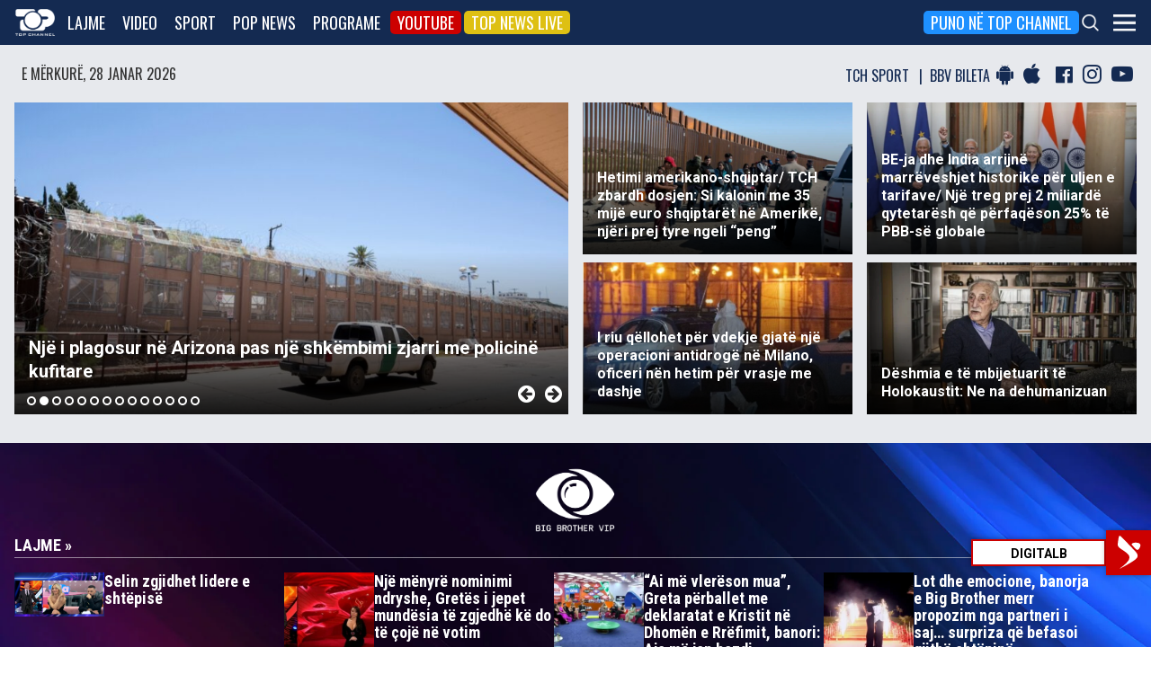

--- FILE ---
content_type: text/html; charset=UTF-8
request_url: https://top-channel.tv/
body_size: 25404
content:
<!DOCTYPE html>
<html lang="en-US">

<head>
	<meta http-equiv="X-UA-Compatible" content="IE=edge">
	<meta name="viewport" content="width=device-width, initial-scale=1">
	<meta content='width=device-width, initial-scale=1.0, maximum-scale=1.0, user-scalable=0' name='viewport' />
	<title>Top Channel - Lajmet e fundit minute pas minute, art, sport, Portokalli, Fiks Fare, Top Story, Perputhen, Big Brother Albania, Big Brother VIP, Shqiperia Live</title>
	<meta charset="UTF-8" />
	<meta name="facebook-domain-verification" content="0q8896rl4bckxncytvruakxa9negl1" />
	<meta property="fb:app_id" content="1715618661991455" />
	<meta property="fb:pages" content="134092533150" />
	<meta property="fb:pages" content="108962328164349" />
	<meta property="fb:pages" content="103166395479985" />
	<meta property="og:type" content="website" />
	<meta property="og:locale" content="sq_AL" />
	<meta name="apple-itunes-app" content="app-id=652840314">
	<!--<meta name="google-play-app" content="app-id=com.topchannel.tv.activitys">-->

	<meta property="og:url" content="https://top-channel.tv/" />
	<meta property="og:title" content="Top Channel - Lajmet e fundit minute pas minute, art, sport, Portokalli, Fiks Fare, Top Story, Perputhen, Big Brother Albania, Big Brother VIP, Shqiperia Live" />
	<meta property="og:description" content="Lajmet e fundit minute pas minute, art, sport, Portokalli, Fiks Fare, Top Story, Perputhen, Big Brother Albania, Big Brother VIP, Shqiperia Live" />
	<meta property="og:image" content="https://top-channel.tv/wp-content/themes/topchannel/assets/images/topchannel.jpg" />

	<meta name="twitter:card" content="summary_large_image">
	<meta name="twitter:creator" content="@topchanneltv">
	<meta name="twitter:site" content="@tchbreakingnews">
	<meta name="twitter:url" content="https://top-channel.tv/">
	<meta name="twitter:title" content="Top Channel - Lajmet e fundit minute pas minute, art, sport, Portokalli, Fiks Fare, Top Story, Perputhen, Big Brother Albania, Big Brother VIP, Shqiperia Live">
	<meta name="twitter:description" content="Lajmet e fundit minute pas minute, art, sport, Portokalli, Fiks Fare, Top Story, Perputhen, Big Brother Albania, Big Brother VIP, Shqiperia Live">
	<meta name="twitter:image" content="https://top-channel.tv/wp-content/themes/topchannel/assets/images/topchannel.jpg">
	<meta name="twitter:image:alt" content="Top Channel - Lajmet e fundit minute pas minute, art, sport, Portokalli, Fiks Fare, Top Story, Perputhen, Big Brother Albania, Big Brother VIP, Shqiperia Live">

	<meta name="google-adsense-account" content="ca-pub-9878286712228611">
	<script async src="https://pagead2.googlesyndication.com/pagead/js/adsbygoogle.js?client=ca-pub-9878286712228611"
		crossorigin="anonymous"></script>
	<meta name='robots' content='max-image-preview:large' />
	<style>img:is([sizes="auto" i], [sizes^="auto," i]) { contain-intrinsic-size: 3000px 1500px }</style>
	<link rel='stylesheet' id='wp-block-library-css' href='https://top-channel.tv/wp-includes/css/dist/block-library/style.min.css?ver=6.8.3' type='text/css' media='all' />
<style id='classic-theme-styles-inline-css' type='text/css'>
/*! This file is auto-generated */
.wp-block-button__link{color:#fff;background-color:#32373c;border-radius:9999px;box-shadow:none;text-decoration:none;padding:calc(.667em + 2px) calc(1.333em + 2px);font-size:1.125em}.wp-block-file__button{background:#32373c;color:#fff;text-decoration:none}
</style>
<style id='global-styles-inline-css' type='text/css'>
:root{--wp--preset--aspect-ratio--square: 1;--wp--preset--aspect-ratio--4-3: 4/3;--wp--preset--aspect-ratio--3-4: 3/4;--wp--preset--aspect-ratio--3-2: 3/2;--wp--preset--aspect-ratio--2-3: 2/3;--wp--preset--aspect-ratio--16-9: 16/9;--wp--preset--aspect-ratio--9-16: 9/16;--wp--preset--color--black: #000000;--wp--preset--color--cyan-bluish-gray: #abb8c3;--wp--preset--color--white: #ffffff;--wp--preset--color--pale-pink: #f78da7;--wp--preset--color--vivid-red: #cf2e2e;--wp--preset--color--luminous-vivid-orange: #ff6900;--wp--preset--color--luminous-vivid-amber: #fcb900;--wp--preset--color--light-green-cyan: #7bdcb5;--wp--preset--color--vivid-green-cyan: #00d084;--wp--preset--color--pale-cyan-blue: #8ed1fc;--wp--preset--color--vivid-cyan-blue: #0693e3;--wp--preset--color--vivid-purple: #9b51e0;--wp--preset--gradient--vivid-cyan-blue-to-vivid-purple: linear-gradient(135deg,rgba(6,147,227,1) 0%,rgb(155,81,224) 100%);--wp--preset--gradient--light-green-cyan-to-vivid-green-cyan: linear-gradient(135deg,rgb(122,220,180) 0%,rgb(0,208,130) 100%);--wp--preset--gradient--luminous-vivid-amber-to-luminous-vivid-orange: linear-gradient(135deg,rgba(252,185,0,1) 0%,rgba(255,105,0,1) 100%);--wp--preset--gradient--luminous-vivid-orange-to-vivid-red: linear-gradient(135deg,rgba(255,105,0,1) 0%,rgb(207,46,46) 100%);--wp--preset--gradient--very-light-gray-to-cyan-bluish-gray: linear-gradient(135deg,rgb(238,238,238) 0%,rgb(169,184,195) 100%);--wp--preset--gradient--cool-to-warm-spectrum: linear-gradient(135deg,rgb(74,234,220) 0%,rgb(151,120,209) 20%,rgb(207,42,186) 40%,rgb(238,44,130) 60%,rgb(251,105,98) 80%,rgb(254,248,76) 100%);--wp--preset--gradient--blush-light-purple: linear-gradient(135deg,rgb(255,206,236) 0%,rgb(152,150,240) 100%);--wp--preset--gradient--blush-bordeaux: linear-gradient(135deg,rgb(254,205,165) 0%,rgb(254,45,45) 50%,rgb(107,0,62) 100%);--wp--preset--gradient--luminous-dusk: linear-gradient(135deg,rgb(255,203,112) 0%,rgb(199,81,192) 50%,rgb(65,88,208) 100%);--wp--preset--gradient--pale-ocean: linear-gradient(135deg,rgb(255,245,203) 0%,rgb(182,227,212) 50%,rgb(51,167,181) 100%);--wp--preset--gradient--electric-grass: linear-gradient(135deg,rgb(202,248,128) 0%,rgb(113,206,126) 100%);--wp--preset--gradient--midnight: linear-gradient(135deg,rgb(2,3,129) 0%,rgb(40,116,252) 100%);--wp--preset--font-size--small: 13px;--wp--preset--font-size--medium: 20px;--wp--preset--font-size--large: 36px;--wp--preset--font-size--x-large: 42px;--wp--preset--spacing--20: 0.44rem;--wp--preset--spacing--30: 0.67rem;--wp--preset--spacing--40: 1rem;--wp--preset--spacing--50: 1.5rem;--wp--preset--spacing--60: 2.25rem;--wp--preset--spacing--70: 3.38rem;--wp--preset--spacing--80: 5.06rem;--wp--preset--shadow--natural: 6px 6px 9px rgba(0, 0, 0, 0.2);--wp--preset--shadow--deep: 12px 12px 50px rgba(0, 0, 0, 0.4);--wp--preset--shadow--sharp: 6px 6px 0px rgba(0, 0, 0, 0.2);--wp--preset--shadow--outlined: 6px 6px 0px -3px rgba(255, 255, 255, 1), 6px 6px rgba(0, 0, 0, 1);--wp--preset--shadow--crisp: 6px 6px 0px rgba(0, 0, 0, 1);}:where(.is-layout-flex){gap: 0.5em;}:where(.is-layout-grid){gap: 0.5em;}body .is-layout-flex{display: flex;}.is-layout-flex{flex-wrap: wrap;align-items: center;}.is-layout-flex > :is(*, div){margin: 0;}body .is-layout-grid{display: grid;}.is-layout-grid > :is(*, div){margin: 0;}:where(.wp-block-columns.is-layout-flex){gap: 2em;}:where(.wp-block-columns.is-layout-grid){gap: 2em;}:where(.wp-block-post-template.is-layout-flex){gap: 1.25em;}:where(.wp-block-post-template.is-layout-grid){gap: 1.25em;}.has-black-color{color: var(--wp--preset--color--black) !important;}.has-cyan-bluish-gray-color{color: var(--wp--preset--color--cyan-bluish-gray) !important;}.has-white-color{color: var(--wp--preset--color--white) !important;}.has-pale-pink-color{color: var(--wp--preset--color--pale-pink) !important;}.has-vivid-red-color{color: var(--wp--preset--color--vivid-red) !important;}.has-luminous-vivid-orange-color{color: var(--wp--preset--color--luminous-vivid-orange) !important;}.has-luminous-vivid-amber-color{color: var(--wp--preset--color--luminous-vivid-amber) !important;}.has-light-green-cyan-color{color: var(--wp--preset--color--light-green-cyan) !important;}.has-vivid-green-cyan-color{color: var(--wp--preset--color--vivid-green-cyan) !important;}.has-pale-cyan-blue-color{color: var(--wp--preset--color--pale-cyan-blue) !important;}.has-vivid-cyan-blue-color{color: var(--wp--preset--color--vivid-cyan-blue) !important;}.has-vivid-purple-color{color: var(--wp--preset--color--vivid-purple) !important;}.has-black-background-color{background-color: var(--wp--preset--color--black) !important;}.has-cyan-bluish-gray-background-color{background-color: var(--wp--preset--color--cyan-bluish-gray) !important;}.has-white-background-color{background-color: var(--wp--preset--color--white) !important;}.has-pale-pink-background-color{background-color: var(--wp--preset--color--pale-pink) !important;}.has-vivid-red-background-color{background-color: var(--wp--preset--color--vivid-red) !important;}.has-luminous-vivid-orange-background-color{background-color: var(--wp--preset--color--luminous-vivid-orange) !important;}.has-luminous-vivid-amber-background-color{background-color: var(--wp--preset--color--luminous-vivid-amber) !important;}.has-light-green-cyan-background-color{background-color: var(--wp--preset--color--light-green-cyan) !important;}.has-vivid-green-cyan-background-color{background-color: var(--wp--preset--color--vivid-green-cyan) !important;}.has-pale-cyan-blue-background-color{background-color: var(--wp--preset--color--pale-cyan-blue) !important;}.has-vivid-cyan-blue-background-color{background-color: var(--wp--preset--color--vivid-cyan-blue) !important;}.has-vivid-purple-background-color{background-color: var(--wp--preset--color--vivid-purple) !important;}.has-black-border-color{border-color: var(--wp--preset--color--black) !important;}.has-cyan-bluish-gray-border-color{border-color: var(--wp--preset--color--cyan-bluish-gray) !important;}.has-white-border-color{border-color: var(--wp--preset--color--white) !important;}.has-pale-pink-border-color{border-color: var(--wp--preset--color--pale-pink) !important;}.has-vivid-red-border-color{border-color: var(--wp--preset--color--vivid-red) !important;}.has-luminous-vivid-orange-border-color{border-color: var(--wp--preset--color--luminous-vivid-orange) !important;}.has-luminous-vivid-amber-border-color{border-color: var(--wp--preset--color--luminous-vivid-amber) !important;}.has-light-green-cyan-border-color{border-color: var(--wp--preset--color--light-green-cyan) !important;}.has-vivid-green-cyan-border-color{border-color: var(--wp--preset--color--vivid-green-cyan) !important;}.has-pale-cyan-blue-border-color{border-color: var(--wp--preset--color--pale-cyan-blue) !important;}.has-vivid-cyan-blue-border-color{border-color: var(--wp--preset--color--vivid-cyan-blue) !important;}.has-vivid-purple-border-color{border-color: var(--wp--preset--color--vivid-purple) !important;}.has-vivid-cyan-blue-to-vivid-purple-gradient-background{background: var(--wp--preset--gradient--vivid-cyan-blue-to-vivid-purple) !important;}.has-light-green-cyan-to-vivid-green-cyan-gradient-background{background: var(--wp--preset--gradient--light-green-cyan-to-vivid-green-cyan) !important;}.has-luminous-vivid-amber-to-luminous-vivid-orange-gradient-background{background: var(--wp--preset--gradient--luminous-vivid-amber-to-luminous-vivid-orange) !important;}.has-luminous-vivid-orange-to-vivid-red-gradient-background{background: var(--wp--preset--gradient--luminous-vivid-orange-to-vivid-red) !important;}.has-very-light-gray-to-cyan-bluish-gray-gradient-background{background: var(--wp--preset--gradient--very-light-gray-to-cyan-bluish-gray) !important;}.has-cool-to-warm-spectrum-gradient-background{background: var(--wp--preset--gradient--cool-to-warm-spectrum) !important;}.has-blush-light-purple-gradient-background{background: var(--wp--preset--gradient--blush-light-purple) !important;}.has-blush-bordeaux-gradient-background{background: var(--wp--preset--gradient--blush-bordeaux) !important;}.has-luminous-dusk-gradient-background{background: var(--wp--preset--gradient--luminous-dusk) !important;}.has-pale-ocean-gradient-background{background: var(--wp--preset--gradient--pale-ocean) !important;}.has-electric-grass-gradient-background{background: var(--wp--preset--gradient--electric-grass) !important;}.has-midnight-gradient-background{background: var(--wp--preset--gradient--midnight) !important;}.has-small-font-size{font-size: var(--wp--preset--font-size--small) !important;}.has-medium-font-size{font-size: var(--wp--preset--font-size--medium) !important;}.has-large-font-size{font-size: var(--wp--preset--font-size--large) !important;}.has-x-large-font-size{font-size: var(--wp--preset--font-size--x-large) !important;}
:where(.wp-block-post-template.is-layout-flex){gap: 1.25em;}:where(.wp-block-post-template.is-layout-grid){gap: 1.25em;}
:where(.wp-block-columns.is-layout-flex){gap: 2em;}:where(.wp-block-columns.is-layout-grid){gap: 2em;}
:root :where(.wp-block-pullquote){font-size: 1.5em;line-height: 1.6;}
</style>
<link rel='stylesheet' id='bootstrap-css' href='https://top-channel.tv/wp-content/themes/topchannel/assets/ext/bootstrap/css/bootstrap.min.css?ver=3.3.7.20260118' type='text/css' media='all' />
<link rel='stylesheet' id='tch-main-style-css' href='https://top-channel.tv/wp-content/themes/topchannel/style.css?ver=1.0.20260118' type='text/css' media='all' />
<link rel='stylesheet' id='font-awesome-css' href='https://top-channel.tv/wp-content/themes/topchannel/assets/ext/font-awesome/css/font-awesome.min.css?ver=4.7.0.20260118' type='text/css' media='all' />
<link rel='stylesheet' id='tch-election-block-style-css' href='https://top-channel.tv/wp-content/themes/topchannel/election.css?ver=1.0.20260118' type='text/css' media='all' />
<link rel='stylesheet' id='slick-slider-style-css' href='https://top-channel.tv/wp-content/themes/topchannel/assets/ext/slick/slick.css?ver=1.8.0.20260118' type='text/css' media='all' />
<script type="text/javascript" src="https://top-channel.tv/wp-content/themes/topchannel/assets/ext/jquery/jquery-3.7.1.min.js?ver=1" id="jquery-js"></script>
<script type="text/javascript" src="https://top-channel.tv/wp-content/themes/topchannel/assets/ext/prebid/prebid10.17.0.js?ver=1.0.0.20260118" id="prebid-js"></script>
<script type="text/javascript" src="https://top-channel.tv/wp-content/themes/topchannel/gam.js?ver=1.0.0.20260118" id="gam-js"></script>
<link rel="canonical" href="https://top-channel.tv/" />
<link rel="alternate" title="oEmbed (JSON)" type="application/json+oembed" href="https://top-channel.tv/wp-json/oembed/1.0/embed?url=https%3A%2F%2Ftop-channel.tv%2F" />
<link rel="alternate" title="oEmbed (XML)" type="text/xml+oembed" href="https://top-channel.tv/wp-json/oembed/1.0/embed?url=https%3A%2F%2Ftop-channel.tv%2F&#038;format=xml" />

	<!--[if lt IE 9]>
	<script src="https://oss.maxcdn.com/html5shiv/3.7.3/html5shiv.min.js"></script>
	<script src="https://oss.maxcdn.com/respond/1.4.2/respond.min.js"></script>
	<![endif]-->
	
	<script>
		var pageType = "home";
		var contentCategory = "";
	</script>


	<!-- Google tag (gtag.js) -->
	<script async src="https://www.googletagmanager.com/gtag/js?id=G-ZSFJQH1PRP"></script>
	<script>
		window.dataLayer = window.dataLayer || [];

		function gtag() {
			dataLayer.push(arguments);
		}
		gtag('js', new Date());
		gtag('config', 'G-ZSFJQH1PRP');
	</script>

	<!-- DFP Ads -->
	<script async='async' src='https://www.googletagservices.com/tag/js/gpt.js'></script>
	<script>
		var ajaxurl = "https://top-channel.tv/wp-admin/admin-ajax.php";
	</script>

	<link rel="apple-touch-icon" sizes="57x57" href="/icons/apple-icon-57x57.png">
	<link rel="apple-touch-icon" sizes="60x60" href="/icons/apple-icon-60x60.png">
	<link rel="apple-touch-icon" sizes="72x72" href="/icons/apple-icon-72x72.png">
	<link rel="apple-touch-icon" sizes="76x76" href="/icons/apple-icon-76x76.png">
	<link rel="apple-touch-icon" sizes="114x114" href="/icons/apple-icon-114x114.png">
	<link rel="apple-touch-icon" sizes="120x120" href="/icons/apple-icon-120x120.png">
	<link rel="apple-touch-icon" sizes="144x144" href="/icons/apple-icon-144x144.png">
	<link rel="apple-touch-icon" sizes="152x152" href="/icons/apple-icon-152x152.png">
	<link rel="apple-touch-icon" sizes="180x180" href="/icons/apple-icon-180x180.png">
	<link rel="icon" type="image/png" sizes="192x192" href="/icons/android-icon-192x192.png">
	<link rel="icon" type="image/png" sizes="32x32" href="/icons/favicon-32x32.png">
	<link rel="icon" type="image/png" sizes="96x96" href="/icons/favicon-96x96.png">
	<link rel="icon" type="image/png" sizes="16x16" href="/icons/favicon-16x16.png">
	<link rel="manifest" href="/icons/manifest.json">
	<meta name="msapplication-TileColor" content="#ffffff">
	<meta name="msapplication-TileImage" content="/icons/ms-icon-144x144.png">
	<meta name="theme-color" content="#142a51">


	
	<script type="application/ld+json">
		{
			"@context": "https://schema.org",
			"@type": "Organization",
			"name": "Top Channel Sh.a.",
			"url": "https://top-channel.tv/",
			"sameAs": [
				"https://www.facebook.com/topchannel",
				"https://www.instagram.com/topchannelalbania/",
				"https://twitter.com/topchanneltv",
				"https://www.youtube.com/user/TopChannelAlbania"
			]
		}
	</script>
			<meta http-equiv="refresh" content="300">
	</head>

<body class="home wp-singular page-template page-template-page-tch-home page-template-page-tch-home-php page page-id-2432728 wp-theme-topchannel custom-homex">
	<div class="container-fluid siteContainer">

		

		<div class="topContainer">
			<div class="topInnerContainer">

				<div class="logoContainer">
					<a href="https://top-channel.tv/">
						<img src="https://top-channel.tv/wp-content/themes/topchannel/assets/images/logo.png" />
						<div class="clearfix"></div>
					</a>
					<div class="clearfix"></div>
				</div>

				<div class="bigMenu hidden-xs">
					<div class="menuContainer"><ul id="topMenu" class="menuUL"><li id="menu-item-18542" class="menu-item menu-item-type-custom menu-item-object-custom menu-item-18542"><a href="https://top-channel.tv/kreu/">Lajme</a></li>
<li id="menu-item-18545" class="menu-item menu-item-type-post_type_archive menu-item-object-video menu-item-18545"><a href="https://top-channel.tv/video/">Video</a></li>
<li id="menu-item-18587" class="menu-item menu-item-type-post_type menu-item-object-page menu-item-18587"><a href="https://top-channel.tv/sport/">Sport</a></li>
<li id="menu-item-18588" class="menu-item menu-item-type-post_type menu-item-object-page menu-item-18588"><a href="https://top-channel.tv/popnews/">Pop News</a></li>
<li id="menu-item-18712" class="menu-item menu-item-type-post_type_archive menu-item-object-programe menu-item-18712"><a href="https://top-channel.tv/programe/">Programe</a></li>
<li id="menu-item-965329" class="top-youtube-red menu-item menu-item-type-custom menu-item-object-custom menu-item-965329"><a href="https://www.youtube.com/subscription_center?add_user=TopChannelAlbania">Youtube</a></li>
<li id="menu-item-806108" class="orange menu-item menu-item-type-post_type menu-item-object-page menu-item-806108"><a href="https://top-channel.tv/topnewslive/">Top News LIVE</a></li>
<li id="menu-item-3244551" class="puno-top-channel menu-item menu-item-type-post_type menu-item-object-page menu-item-3244551"><a href="https://top-channel.tv/mundesi-punesimi/">Puno në Top Channel</a></li>
</ul></div><!-- Cached Nav: topMenu -->									</div>

				<div class="menuButtonContainer pull-right">
					<!-- 					<a href="/topnewslive/" class="topnewslive visible-xs"><img src="https://top-channel.tv/wp-content/themes/topchannel/assets/images/tnw.png" /></a> -->
					<a href="#" class="searchIcon"><img
							src="https://top-channel.tv/wp-content/themes/topchannel/assets/images/search.png" /></a>
					<a href="#" class="menuIcon"><img
							src="https://top-channel.tv/wp-content/themes/topchannel/assets/images/menu.png" /></a>
					<div class="clearfix"></div>
				</div>
				<div class="clearfix"></div>
			</div>
			<div class="clearfix"></div>
		</div>

		<div class="mainMenu">

			<div class="siteWidthContainer">
				<div class="col-xs-12 col-sm-2 col-md-2 col-lg-2 col">
					<div class="menuContainer"><ul id="newsMenu1" class="menuUL"><li id="menu-item-18518" class="menu-item menu-item-type-custom menu-item-object-custom menu-item-18518"><a href="https://top-channel.tv/kreu/">Lajme</a></li>
<li id="menu-item-18519" class="menu-item menu-item-type-taxonomy menu-item-object-category menu-item-18519"><a href="https://top-channel.tv/artikuj/vendi/politike/">Politikë</a></li>
<li id="menu-item-18521" class="menu-item menu-item-type-taxonomy menu-item-object-category menu-item-18521"><a href="https://top-channel.tv/artikuj/vendi/kronike/">Kronikë</a></li>
<li id="menu-item-18520" class="menu-item menu-item-type-taxonomy menu-item-object-category menu-item-18520"><a href="https://top-channel.tv/artikuj/vendi/aktualitet/">Aktualitet</a></li>
<li id="menu-item-247249" class="menu-item menu-item-type-taxonomy menu-item-object-category menu-item-247249"><a href="https://top-channel.tv/artikuj/vendi/ekonomi/">Ekonomi</a></li>
<li id="menu-item-18522" class="menu-item menu-item-type-taxonomy menu-item-object-category menu-item-18522"><a href="https://top-channel.tv/artikuj/vendi/sociale/">Sociale</a></li>
<li id="menu-item-648489" class="menu-item menu-item-type-taxonomy menu-item-object-videot menu-item-648489"><a href="https://top-channel.tv/videot/lajme/">Video</a></li>
<li id="menu-item-806131" class="menu-item menu-item-type-post_type menu-item-object-page menu-item-806131"><a href="https://top-channel.tv/topnewslive/">Top News LIVE</a></li>
</ul></div><!-- Cached Nav: newsMenu1 -->				</div>

				<div class="col-xs-12 col-sm-2 col-md-2 col-lg-2 col">
					<div class="menuContainer"><ul id="newsMenu2" class="menuUL"><li id="menu-item-18524" class="menu-item menu-item-type-taxonomy menu-item-object-category current-post-ancestor current-menu-parent current-post-parent menu-item-18524"><a href="https://top-channel.tv/artikuj/bota/">Bota</a></li>
<li id="menu-item-2623901" class="menu-item menu-item-type-taxonomy menu-item-object-category menu-item-2623901"><a href="https://top-channel.tv/artikuj/opinion/">Opinion</a></li>
<li id="menu-item-780739" class="menu-item menu-item-type-taxonomy menu-item-object-category menu-item-780739"><a href="https://top-channel.tv/artikuj/vendi/koment/">Koment</a></li>
<li id="menu-item-18525" class="menu-item menu-item-type-taxonomy menu-item-object-category menu-item-18525"><a href="https://top-channel.tv/artikuj/rajoni/">Kosova dhe Rajoni</a></li>
<li id="menu-item-18527" class="menu-item menu-item-type-taxonomy menu-item-object-category menu-item-18527"><a href="https://top-channel.tv/artikuj/teknologji/">Shkencë dhe Teknologji</a></li>
<li id="menu-item-798696" class="menu-item menu-item-type-taxonomy menu-item-object-category menu-item-798696"><a href="https://top-channel.tv/artikuj/teknologji/auto/">Auto</a></li>
</ul></div><!-- Cached Nav: newsMenu2 -->				</div>

				<div class="col-xs-12 col-sm-2 col-md-2 col-lg-2 col visible-xs">
					<div class="menuContainer"><ul id="videoMenu" class="menuUL"><li id="menu-item-655471" class="menu-item menu-item-type-post_type_archive menu-item-object-video menu-item-655471"><a href="https://top-channel.tv/video/">Video</a></li>
<li id="menu-item-655473" class="menu-item menu-item-type-taxonomy menu-item-object-videot menu-item-655473"><a href="https://top-channel.tv/videot/programe/">Programe</a></li>
<li id="menu-item-655472" class="menu-item menu-item-type-taxonomy menu-item-object-videot menu-item-655472"><a href="https://top-channel.tv/videot/lajme/">Lajme</a></li>
</ul></div><!-- Cached Nav: videoMenu -->				</div>

				<div class="clearfix visible-xs"></div>

				<div class="col-xs-12 col-sm-2 col-md-2 col-lg-2 col">
					<div class="menuContainer"><ul id="sportsMenu" class="menuUL"><li id="menu-item-18592" class="menu-item menu-item-type-post_type menu-item-object-page menu-item-18592"><a href="https://top-channel.tv/sport/">Sport</a></li>
<li id="menu-item-3164066" class="menu-item menu-item-type-taxonomy menu-item-object-category menu-item-3164066"><a href="https://top-channel.tv/artikuj/sport/kombetarja/">Kombëtarja</a></li>
<li id="menu-item-3164067" class="menu-item menu-item-type-taxonomy menu-item-object-category menu-item-3164067"><a href="https://top-channel.tv/artikuj/sport/kategoria-superiore/">Kategoria Superiore</a></li>
<li id="menu-item-3164068" class="menu-item menu-item-type-taxonomy menu-item-object-category menu-item-3164068"><a href="https://top-channel.tv/artikuj/sport/kategoria-e-pare/">Kategoria e Parë</a></li>
<li id="menu-item-3164069" class="menu-item menu-item-type-taxonomy menu-item-object-category menu-item-3164069"><a href="https://top-channel.tv/artikuj/sport/premier-league/">Premier League</a></li>
<li id="menu-item-3164071" class="menu-item menu-item-type-taxonomy menu-item-object-category menu-item-3164071"><a href="https://top-channel.tv/artikuj/sport/la-liga/">La Liga</a></li>
<li id="menu-item-3164073" class="menu-item menu-item-type-taxonomy menu-item-object-category menu-item-3164073"><a href="https://top-channel.tv/artikuj/sport/serie-a/">Serie A</a></li>
<li id="menu-item-3164075" class="menu-item menu-item-type-taxonomy menu-item-object-category menu-item-3164075"><a href="https://top-channel.tv/artikuj/sport/shumesportesh/">Shumësportësh</a></li>
<li id="menu-item-3164076" class="menu-item menu-item-type-taxonomy menu-item-object-category menu-item-3164076"><a href="https://top-channel.tv/artikuj/sport/sport-gossip/">Sport Gossip</a></li>
</ul></div><!-- Cached Nav: sportsMenu -->				</div>

				<div class="col-xs-12 col-sm-2 col-md-2 col-lg-2 col">
					<div class="menuContainer"><ul id="popnewsMenu" class="menuUL"><li id="menu-item-18591" class="menu-item menu-item-type-post_type menu-item-object-page menu-item-18591"><a href="https://top-channel.tv/popnews/">Pop News</a></li>
<li id="menu-item-247475" class="menu-item menu-item-type-post_type menu-item-object-page menu-item-247475"><a href="https://top-channel.tv/popnews/">Showbiz</a></li>
<li id="menu-item-18530" class="menu-item menu-item-type-taxonomy menu-item-object-category menu-item-18530"><a href="https://top-channel.tv/artikuj/popnews/lifestyle/">Lifestyle</a></li>
<li id="menu-item-659608" class="menu-item menu-item-type-taxonomy menu-item-object-category menu-item-659608"><a href="https://top-channel.tv/artikuj/popnews/fashion/">Fashion</a></li>
<li id="menu-item-659609" class="menu-item menu-item-type-taxonomy menu-item-object-category menu-item-659609"><a href="https://top-channel.tv/artikuj/popnews/shendeti/">Shëndeti</a></li>
<li id="menu-item-659607" class="menu-item menu-item-type-taxonomy menu-item-object-category menu-item-659607"><a href="https://top-channel.tv/artikuj/popnews/dieta/">Dieta</a></li>
<li id="menu-item-716679" class="menu-item menu-item-type-taxonomy menu-item-object-category menu-item-716679"><a href="https://top-channel.tv/artikuj/popnews/receta-gatimi/">Receta gatimi</a></li>
</ul></div><!-- Cached Nav: popnewsMenu -->				</div>


				<div class="col-xs-12 col-sm-2 col-md-2 col-lg-2 col">
					<div class="menuContainer"><ul id="tvMenu" class="menuUL"><li id="menu-item-18713" class="menu-item menu-item-type-post_type_archive menu-item-object-programe menu-item-18713"><a href="https://top-channel.tv/programe/">Programe</a></li>
<li id="menu-item-2965450" class="menu-item menu-item-type-custom menu-item-object-custom menu-item-2965450"><a href="https://bigbrothervip.top-channel.tv/">Big Brother VIP</a></li>
<li id="menu-item-2007890" class="menu-item menu-item-type-post_type menu-item-object-programe menu-item-2007890"><a href="https://top-channel.tv/programe/perputhen/">Për’puthen</a></li>
<li id="menu-item-2007891" class="menu-item menu-item-type-post_type menu-item-object-programe menu-item-2007891"><a href="https://top-channel.tv/programe/shqiperia-live/">Shqipëria LIVE</a></li>
<li id="menu-item-247538" class="menu-item menu-item-type-post_type menu-item-object-programe menu-item-247538"><a href="https://top-channel.tv/programe/fiksfare/">Fiks Fare</a></li>
<li id="menu-item-18553" class="menu-item menu-item-type-taxonomy menu-item-object-videot menu-item-18553"><a href="https://top-channel.tv/videot/programe/">Video</a></li>
<li id="menu-item-248057" class="menu-item menu-item-type-post_type_archive menu-item-object-programe menu-item-248057"><a href="https://top-channel.tv/programe/">Të gjitha programet</a></li>
<li id="menu-item-873786" class="menu-item menu-item-type-post_type menu-item-object-page menu-item-873786"><a href="https://top-channel.tv/guida/">Guida TV</a></li>
</ul></div><!-- Cached Nav: tvMenu -->				</div>

				<div class="col-xs-12 col-sm-2 col-md-2 col-lg-2 col">
					<div class="menuContainer"><ul id="tchMenu" class="menuUL"><li id="menu-item-18539" class="menu-item menu-item-type-post_type menu-item-object-page menu-item-18539"><a href="https://top-channel.tv/rreth-top-channel/">Top Channel</a></li>
<li id="menu-item-18551" class="menu-item menu-item-type-post_type menu-item-object-page menu-item-18551"><a href="https://top-channel.tv/rreth-top-channel/">Rreth Top Channel</a></li>
<li id="menu-item-2985343" class="menu-item menu-item-type-custom menu-item-object-custom menu-item-2985343"><a href="https://tickets.top-media.al/">Bileta</a></li>
<li id="menu-item-18540" class="menu-item menu-item-type-post_type menu-item-object-page menu-item-18540"><a href="https://top-channel.tv/rreth-top-channel/kontakt/">Kontakt</a></li>
<li id="menu-item-18538" class="menu-item menu-item-type-post_type menu-item-object-page menu-item-18538"><a href="https://top-channel.tv/mundesi-punesimi/">Puno në Top Channel</a></li>
<li id="menu-item-2543732" class="menu-item menu-item-type-post_type menu-item-object-page menu-item-2543732"><a href="https://top-channel.tv/privacy-policy-terms-of-use/">Privacy Policy &#038; Terms of Use</a></li>
</ul></div><!-- Cached Nav: tchMenu -->				</div>

				<div class="clearfix"></div>
			</div>
			<div class="clearfix"></div>
		</div>

		<div class="searchBox">
			<div class="siteWidthContainer">
				<form method="get" action="https://top-channel.tv/">
					<input pattern=".{3,}" required type="text" name="s" id="s" placeholder="Kerko..." class="txt" />
					<button type="submit" class="startSearch">
						<i class="fa fa-search" aria-hidden="true"></i>
					</button>
					<div class="clearfix"></div>
				</form>
				<div class="clearfix"></div>
			</div>
		</div>

		<div class="contentWrapper"><div class="socialMediaBox">
	<div class="siteWidthContainer">
		<div class="col-xs-12 col-sm-12 col-md-6 col-lg-6 mainDate visible-md visible-lg">
			E m&euml;rkur&euml;, 28 Janar 2026		</div>

		<div class="col-xs-12 col-sm-12 col-md-6 col-lg-6 text-right noPadding">
			<a target="_blank" href="https://top-channel.tv/sport/" class="engHomeLink">TCH SPORT</a>
			<a target="_blank" href="https://tickets.top-media.al/" class="engHomeLink">&nbsp;&nbsp;|&nbsp;&nbsp;BBV BILETA</a>

			<a target="_blank" href="https://play.google.com/store/apps/details?id=com.topchannel.tv.activitys"><i
					class="fa fa-android" aria-hidden="true"></i></a>
			<a target="_blank" href="https://itunes.apple.com/us/app/top-channel/id652840314?mt=8"><i
					class="fa fa-apple" aria-hidden="true"></i></a>

			<a target="_blank" href="https://www.facebook.com/topchannel/"><i class="fa fa-facebook-official"
					aria-hidden="true"></i></a>
			<a target="_blank" href="https://www.instagram.com/topchannelalbania/"><i class="fa fa-instagram"
					aria-hidden="true"></i></a>
			<!-- <a target="_blank" href="https://twitter.com/topchanneltv"><i class="fa fa-twitter-square" aria-hidden="true"></i></a> -->
			<a target="_blank" href="https://www.youtube.com/user/TopChannelAlbania"><i class="fa fa-youtube-play"
					aria-hidden="true"></i></a>

			<div class="clearfix"></div>
		</div>
		<div class="clearfix"></div>
	</div>
</div>
<style>
	.homeNewsSlider {
		display: none;
	}

	.homeNewsSlider.slick-initialized {
		display: block;
		visibility: visible;
	}
</style>
<script>
	jQuery(document).ready(function($) {
		$('.homeNewsSlider').slick({
			infinite: true,
			dots: true,
			// fade: true,
			cssEase: 'ease-in-out',
			autoplay: true,
			autoplaySpeed: 5000,
			arrows: true,
			dotsClass: 'dotz',
			nextArrow: '<div class="sarr slick-next"><i class="fa fa-arrow-circle-right"></i></div>',
			prevArrow: '<div class="sarr slick-prev"><i class="fa fa-arrow-circle-left"></i></div>',
			adaptiveHeight: true
		});
	});
</script>

<style>

</style>


<div class="featuredNews newsBoxContainer grayBG">

	<!-- 
	<div class="siteWidthContainer" style="padding: 16px 8px 0px 8px;">
		<div class="col-12">
			<a href="https://zgjedhjet.top-channel.tv/">
				<img src="https://top-channel.tv/wp-content/themes/topchannel/assets/zgjedhjet2025/zdesk3.jpg"
					class="hidden-xs img-responsive fullWidthImage simpleShadow roundedImage"
					alt="Zgjedhjet 2025 - Shqipëria Vendos - Top Channel" />
				<img src="https://top-channel.tv/wp-content/themes/topchannel/assets/zgjedhjet2025/zmob3.jpg"
					class="visible-xs hidden-sm hidden-md hidden-lg img-responsive fullWidthImage simpleShadow roundedImage"
					alt="Zgjedhjet 2025 - Shqipëria Vendos - Top Channel" />
			</a>
		</div>
	</div>
	<div class="clearfix"></div>
	<div class="clearfix"></div> -->

	<div class="clearfix"></div>

	<div class="siteWidthContainer">

									<div class="newsBox col-xs-12 col-sm-12 col-md-12 col-lg-6 homeNewsSlider newsBox-1">
					<a href="https://top-channel.tv/2026/01/28/maxhoranca-voton-aktin-normativ-te-buxhetit-dhe-ligjet-e-reformes-ne-drejtesi-me-85-vota-rrezohet-amendamenti-i-braces-ne-kodin-penal-deputeti-i-ps-nuk-voton-dy-pr-ligje/" class="articleLink">
						<img src="https://top-channel.tv/wp-content/uploads/2026/01/Screenshot-2026-01-27-211134-800x450.png" class="img-responsive fullWidthImage" />
						<div class="titleContainer">
							Maxhoranca voton aktin normativ të buxhetit dhe ligjet e Reformës në Drejtësi me 85 vota. Rrëzohet amendamenti i Braçes në Kodin Penal. Deputeti i PS nuk voton dy pr.ligje							<div class="clearfix"></div>
						</div>
						<div class="clearfix"></div>
					</a>

																		<a href="https://top-channel.tv/2026/01/28/nje-i-plagosur-ne-arizona-pas-nje-shkembimi-zjarri-me-policine-kufitare/" class="articleLink">
								<img src="https://top-channel.tv/wp-content/uploads/2026/01/arizona_border_patrol-800x450.jpg" class="img-responsive fullWidthImage" />
								<div class="titleContainer">
									Një i plagosur në Arizona pas një shkëmbimi zjarri me policinë kufitare									<div class="clearfix"></div>
								</div>
								<div class="clearfix"></div>
							</a>
													<a href="https://top-channel.tv/2026/01/28/lufta-ne-ukraine-kievi-zelensky-gati-te-takohet-me-putinin-dy-ceshtje-te-medha-mbeten-te-hapura/" class="articleLink">
								<img src="https://top-channel.tv/wp-content/uploads/2026/01/xrwma-zelensky-800x450.jpg" class="img-responsive fullWidthImage" />
								<div class="titleContainer">
									Lufta në Ukrainë/ Kievi: Zelensky gati të takohet me Putinin, dy çështje të mëdha mbeten të hapura									<div class="clearfix"></div>
								</div>
								<div class="clearfix"></div>
							</a>
													<a href="https://top-channel.tv/2026/01/28/arabia-saudite-siguron-iranin-se-nuk-do-te-leshoje-hapesiren-ajrore-per-nje-sulm-ndaj-teheranit/" class="articleLink">
								<img src="https://top-channel.tv/wp-content/uploads/2026/01/bin_salman-800x450.jpg" class="img-responsive fullWidthImage" />
								<div class="titleContainer">
									Arabia Saudite siguron Iranin se nuk do të lëshojë hapësirën ajrore për një sulm ndaj Teheranit									<div class="clearfix"></div>
								</div>
								<div class="clearfix"></div>
							</a>
													<a href="https://top-channel.tv/2026/01/28/shkelje-te-mundshme-te-protokollit-ne-vrasjen-e-alex-pretty-keshilltari-i-trump-jep-doreheqjen/" class="articleLink">
								<img src="https://top-channel.tv/wp-content/uploads/2026/01/keshilltari-jep-doreheqjen-442x249.jpg" class="img-responsive fullWidthImage" />
								<div class="titleContainer">
									&#8220;Shkelje të mundshme të protokollit&#8221; në vrasjen e Alex Pretty, këshilltari i Trump jep dorëheqjen									<div class="clearfix"></div>
								</div>
								<div class="clearfix"></div>
							</a>
													<a href="https://top-channel.tv/2026/01/28/ata-e-merrni-naften-nga-venezuela-por-tani-ska-me-trump-parashikon-qe-kuba-do-te-shembet-shume-shpejt/" class="articleLink">
								<img src="https://top-channel.tv/wp-content/uploads/2026/01/trump_speech-800x450.jpg" class="img-responsive fullWidthImage" />
								<div class="titleContainer">
									&#8216;Ata e merrni naftën nga Venezuela, por tani s&#8217;ka më&#8217;, Trump parashikon që Kuba do të shembet shumë shpejt									<div class="clearfix"></div>
								</div>
								<div class="clearfix"></div>
							</a>
													<a href="https://top-channel.tv/2026/01/28/lufta-ne-ukraine-konflikti-me-i-pergjakshem-qe-nga-lufta-e-dyte-boterore-rreth-2-milione-ushtare-te-vrare/" class="articleLink">
								<img src="https://top-channel.tv/wp-content/uploads/2026/01/forcat-ruse-dhe-800x450.jpg" class="img-responsive fullWidthImage" />
								<div class="titleContainer">
									Lufta në Ukrainë/ Konflikti më i përgjakshëm që nga Lufta e Dytë Botërore, rreth 2 milionë ushtarë të vrarë									<div class="clearfix"></div>
								</div>
								<div class="clearfix"></div>
							</a>
													<a href="https://top-channel.tv/2026/01/28/vranesira-te-dendura-dhe-kushte-atmosferike-te-paqendrueshme-parashikimi-i-motit-per-kete-te-merkure/" class="articleLink">
								<img src="https://top-channel.tv/wp-content/uploads/2026/01/moti2-1-768x432-1-696x392-1_sd-800x450.jpg" class="img-responsive fullWidthImage" />
								<div class="titleContainer">
									Vranësira të dendura dhe kushte atmosferike të paqëndrueshme, parashikimi i motit për këtë të mërkurë									<div class="clearfix"></div>
								</div>
								<div class="clearfix"></div>
							</a>
													<a href="https://top-channel.tv/2026/01/27/lot-dhe-emocione-banorja-e-big-brother-merr-propozim-nga-partneri-i-saj-surpriza-qe-befasoi-gjithe-shtepine/" class="articleLink">
								<img src="https://top-channel.tv/wp-content/uploads/2026/01/Screenshot-2026-01-27-234959-800x450.jpg" class="img-responsive fullWidthImage" />
								<div class="titleContainer">
									Lot dhe emocione, banorja e Big Brother merr propozim nga partneri i saj… surpriza që befasoi gjithë shtëpinë									<div class="clearfix"></div>
								</div>
								<div class="clearfix"></div>
							</a>
													<a href="https://top-channel.tv/2026/01/27/te-shtena-me-arme-ne-shijak-plagoset-45-vjecari-ne-kerkim-dy-kusherinjte/" class="articleLink">
								<img src="https://top-channel.tv/wp-content/uploads/2025/12/640-0-1757788022xpolicia-naten-1-338_sd-800x450.jpg" class="img-responsive fullWidthImage" />
								<div class="titleContainer">
									Të shtëna me armë në Shijak, plagoset 45-vjeçari, në kërkim dy kushërinjtë									<div class="clearfix"></div>
								</div>
								<div class="clearfix"></div>
							</a>
													<a href="https://top-channel.tv/2026/01/27/koleget-e-opozites-kane-ikur-te-shohin-big-brother-zegjine-caushi-debaton-me-blushin-ne-parlament-po-tedi-po-me-ty-e-kam-ke-dhe-ti-arsye-ta-shohesh/" class="articleLink">
								<img src="https://top-channel.tv/wp-content/uploads/2026/01/kuvendiiiii_sd-800x450.jpg" class="img-responsive fullWidthImage" />
								<div class="titleContainer">
									“Kolegët e opozitës kanë ikur të shohin Big Brother”/ Zegjine Çaushi debaton me Blushin në Parlament: Po Tedi po, me ty e kam, ke dhe ti arsye ta shohësh									<div class="clearfix"></div>
								</div>
								<div class="clearfix"></div>
							</a>
													<a href="https://top-channel.tv/2026/01/27/vajze-e-komplikuar-me-duket-sikur-e-vendos-ne-siklet-raporti-mateo-brikena-banorja-nuk-kam-pelqim-po-e-perdor-per-loje/" class="articleLink">
								<img src="https://top-channel.tv/wp-content/uploads/2026/01/vlcsnap-2026-01-27-22h52m48s944_sd-800x450.jpg" class="img-responsive fullWidthImage" />
								<div class="titleContainer">
									“Vajzë e komplikuar, më duket sikur e vendos në siklet”/ Raporti Mateo-Brikena, banorja: Nuk kam pëlqim, po e përdor për lojë									<div class="clearfix"></div>
								</div>
								<div class="clearfix"></div>
							</a>
													<a href="https://top-channel.tv/2026/01/27/vendim-i-merituar-me-behet-qejfi-perjashtimi-i-keijsit-nga-shtepia-ina-i-kthehet-stelines-para-dy-javesh-ia-dije-vlerat/" class="articleLink">
								<img src="https://top-channel.tv/wp-content/uploads/2026/01/MixCollage-27-Jan-2026-10-36-PM-3847-800x450.jpg" class="img-responsive fullWidthImage" />
								<div class="titleContainer">
									“Vendim i merituar, më bëhet qejfi”/ Përjashtimi i Keijsit nga shtëpia, Ina i kthehet Stelinës: Para dy javësh ia dije vlerat									<div class="clearfix"></div>
								</div>
								<div class="clearfix"></div>
							</a>
													<a href="https://top-channel.tv/2026/01/27/tragjedia-me-tifozet-e-paok-identifikohet-mes-viktimave-edhe-29-vjecari-shqiptar-nje-tjeter-mes-te-plagosurve/" class="articleLink">
								<img src="https://top-channel.tv/wp-content/uploads/2026/01/49883b27-paok-toumpa-opadoi-keria-800x450.jpg" class="img-responsive fullWidthImage" />
								<div class="titleContainer">
									Tragjedia me tifozët e PAOK/ Identifikohet mes viktimave edhe 29-vjeçari shqiptar, një tjetër mes të plagosurve 									<div class="clearfix"></div>
								</div>
								<div class="clearfix"></div>
							</a>
											
				</div>
											<div class="newsBox col-xs-6 col-sm-6 col-md-6 col-lg-3 newsBox-2">
					<a href="https://top-channel.tv/2026/01/26/hetimi-amerikano-shqiptar-tch-zbardh-dosjen-si-kalonin-me-35-mije-euro-shqiptaret-ne-amerike-njeri-prej-tyre-ngeli-peng/" class="articleLink">
						<img src="https://top-channel.tv/wp-content/uploads/2026/01/kalimet-e-paligjshme-770x432_sd-800x450.jpg" class="img-responsive fullWidthImage" />
						<div class="titleContainer">
							Hetimi amerikano-shqiptar/ TCH zbardh dosjen: Si kalonin me 35 mijë euro shqiptarët në Amerikë, njëri prej tyre ngeli “peng”							<div class="clearfix"></div>
						</div>
						<div class="clearfix"></div>
					</a>

					
				</div>
											<div class="newsBox col-xs-6 col-sm-6 col-md-6 col-lg-3 newsBox-3">
					<a href="https://top-channel.tv/2026/01/27/be-ja-dhe-india-arrijne-marreveshjet-historike-per-uljen-e-tarifave-nje-treg-prej-2-miliarde-qytetaresh-qe-perfaqeson-25-te-pbb-se-globale/" class="articleLink">
						<img src="https://top-channel.tv/wp-content/uploads/2026/01/eu-leyen-monti-800x450.jpg" class="img-responsive fullWidthImage" />
						<div class="titleContainer">
							BE-ja dhe India arrijnë marrëveshjet historike për uljen e tarifave/ Një treg prej 2 miliardë qytetarësh që përfaqëson 25% të PBB-së globale							<div class="clearfix"></div>
						</div>
						<div class="clearfix"></div>
					</a>

					
				</div>
									<div class="clearfix visible-xs"></div>							<div class="newsBox col-xs-6 col-sm-6 col-md-6 col-lg-3 newsBox-4">
					<a href="https://top-channel.tv/2026/01/27/i-riu-qellohet-per-vdekje-gjate-nje-operacioni-antidroge-ne-milano-oficeri-nen-hetim-per-vrasje-me-dashje/" class="articleLink">
						<img src="https://top-channel.tv/wp-content/uploads/2026/01/vrasja-e-te-riut-ne-milano-800x450.jpg" class="img-responsive fullWidthImage" />
						<div class="titleContainer">
							I riu qëllohet për vdekje gjatë një operacioni antidrogë në Milano, oficeri nën hetim për vrasje me dashje							<div class="clearfix"></div>
						</div>
						<div class="clearfix"></div>
					</a>

					
				</div>
											<div class="newsBox col-xs-6 col-sm-6 col-md-6 col-lg-3 newsBox-5">
					<a href="https://top-channel.tv/2026/01/27/deshmia-e-te-mbijetuarit-te-holokaustit-ne-na-dehumanizuan/" class="articleLink">
						<img src="https://top-channel.tv/wp-content/uploads/2026/01/75352314_1004_sd-800x450.jpg" class="img-responsive fullWidthImage" />
						<div class="titleContainer">
							Dëshmia e të mbijetuarit të Holokaustit: Ne na dehumanizuan							<div class="clearfix"></div>
						</div>
						<div class="clearfix"></div>
					</a>

					
				</div>
											<div class="clearfix"></div>
	</div>
	<div class="clearfix"></div>

	<!-- <div class="siteWidthContainer" style="padding: 16px 8px 0px 8px;">
		<div class="col-12">
			<a href="https://top-channel.tv/sport/">
				<video autoplay muted loop playsinline class="img-responsive fullWidthImage simpleShadow roundedImage hidden-xs" style="aspect-ratio: 1200/120; object-fit: cover; overflow: hidden;">
					<source src="https://top-channel.tv/wp-content/themes/topchannel/assets/sport/sport-desk.mp4" type="video/mp4">
				</video>

				<video autoplay muted loop playsinline class="img-responsive fullWidthImage simpleShadow roundedImage visible-xs hidden-sm hidden-md hidden-lg" style="aspect-ratio: 600/300; object-fit: cover; overflow: hidden;">
					<source src="https://top-channel.tv/wp-content/themes/topchannel/assets/sport/sport-mob.mp4" type="video/mp4">
				</video>

			</a>
		</div>
	</div> -->
	<div class="clearfix"></div>
</div>


<div class="clearfix"></div>
<div class="adGroupWrapper"><div class="adGroupWrapperInner" data-max-slots="0"></div></div><script>
    jQuery(document).ready(function($) {
        $.ajax({
            type: "GET",
            // url: ajaxurl,
            url: "https://top-channel.tv/extras/bbv5.php",
            data: {
                action: 'getBBV'
            },
            success: function(data) {
                $('.bbvContent').html(data);
            }
        });
    });
</script>
<style>
    .bigLove {
        display: flex;
        width: 100%;
        max-width: 1250px;
        margin: 0 auto;
        justify-content: center;
    }

    .bigLove a {
        width: 100%;
        padding: 0;
        margin: 0;
        display: flex;
    }

    .bigLove img {
        width: 100% !important;
        height: auto !important;
        border: 1px solid #fff;
        border: 1px solid rgba(255, 255, 255, 0.1);
    }
</style>
<div class="fluid-container bbvWrapper">
    <div class="siteWidthContainer">
        <a href="https://bigbrothervip.top-channel.tv/" target="_blank" class="centered">
            <img src="https://bigbrothervip.top-channel.tv/wp-content/themes/bb/assets/misc/bbv-web-logo.png" width="100px" height="84px" />
        </a>
    </div>
    <div class="bbvContent">
        <div class="loading centered">...</div>
    </div>
    </div>
<div class="clearfix"></div>
<div class="threeGrid whiteBG pt20">
	<div class="siteWidthContainer">
				<div class="boxTitle">
				<div class="vline"></div>
				<a href="https://top-channel.tv/artikuj/vendi/aktualitet/">Aktualitet</a>
				<div class="clearfix"></div>
			</div>
		
		<div class="articles">
											<div class="article col-xs-12 col-sm-4 col-md-4 col-lg-4 article-1">
					<a href="https://top-channel.tv/2026/01/27/te-shtena-me-arme-ne-shijak-plagoset-45-vjecari-ne-kerkim-dy-kusherinjte/" class="imageContainer ">
						<img src="https://top-channel.tv/wp-content/uploads/2025/12/640-0-1757788022xpolicia-naten-1-338_sd-800x450.jpg" class="img-responsive fullWidthImage" />
																		<div class="clearfix"></div>
					</a>
					<div class="clearfix"></div>
					<a href="https://top-channel.tv/2026/01/27/te-shtena-me-arme-ne-shijak-plagoset-45-vjecari-ne-kerkim-dy-kusherinjte/" class="articleTitle">
						Të shtëna me armë në Shijak, plagoset 45-vjeçari, në kërkim dy kushërinjtë						<br />
						<div class="date"><i class="fa fa-clock-o" aria-hidden="true"></i> 27/01 23:53</div>
					</a>
				</div>
				
								<div class="article col-xs-12 col-sm-4 col-md-4 col-lg-4 article-2">
					<a href="https://top-channel.tv/2026/01/27/tragjedia-me-tifozet-e-paok-identifikohet-mes-viktimave-edhe-29-vjecari-shqiptar-nje-tjeter-mes-te-plagosurve/" class="imageContainer hidden-xs">
						<img src="https://top-channel.tv/wp-content/uploads/2026/01/49883b27-paok-toumpa-opadoi-keria-800x450.jpg" class="img-responsive fullWidthImage" />
																		<div class="clearfix"></div>
					</a>
					<div class="clearfix"></div>
					<a href="https://top-channel.tv/2026/01/27/tragjedia-me-tifozet-e-paok-identifikohet-mes-viktimave-edhe-29-vjecari-shqiptar-nje-tjeter-mes-te-plagosurve/" class="articleTitle">
						Tragjedia me tifozët e PAOK/ Identifikohet mes viktimave edhe 29-vjeçari shqiptar, një tjetër mes të plagosurve 						<br />
						<div class="date"><i class="fa fa-clock-o" aria-hidden="true"></i> 27/01 22:30</div>
					</a>
				</div>
				
								<div class="article col-xs-12 col-sm-4 col-md-4 col-lg-4 article-3">
					<a href="https://top-channel.tv/2026/01/27/kujdes-pamje-te-renda-momenti-i-aksidentimit-te-furgonit-me-tifozet-e-paok-mes-tyre-edhe-dy-shqiptare-te-identifikuar/" class="imageContainer hidden-xs">
						<img src="https://top-channel.tv/wp-content/uploads/2026/01/29545ade-troxaio-paok-4-800x450.jpg" class="img-responsive fullWidthImage" />
																		<div class="clearfix"></div>
					</a>
					<div class="clearfix"></div>
					<a href="https://top-channel.tv/2026/01/27/kujdes-pamje-te-renda-momenti-i-aksidentimit-te-furgonit-me-tifozet-e-paok-mes-tyre-edhe-dy-shqiptare-te-identifikuar/" class="articleTitle">
						Kujdes, pamje të rënda/ Momenti i aksidentimit të furgonit me tifozët e PAOK, mes tyre edhe dy shqiptarë të identifikuar						<br />
						<div class="date"><i class="fa fa-clock-o" aria-hidden="true"></i> 27/01 20:50</div>
					</a>
				</div>
				<div class="clearfix visible-sm visible-md visible-lg"></div>
										<div class="clearfix"></div>
		</div>
		<div class="clearfix"></div>
	</div>
	<div class="clearfix"></div>
</div><div class="adGroupWrapper"><div class="adGroupWrapperInner" data-max-slots="0"></div></div>
<div class="threeGrid whiteBG pt20">
	<div class="siteWidthContainer">
				<div class="boxTitle">
				<div class="vline"></div>
				<a href="https://top-channel.tv/artikuj/vendi/politike/">Politikë</a>
				<div class="clearfix"></div>
			</div>
		
		<div class="articles">
											<div class="article col-xs-12 col-sm-4 col-md-4 col-lg-4 article-1">
					<a href="https://top-channel.tv/2026/01/28/maxhoranca-voton-aktin-normativ-te-buxhetit-dhe-ligjet-e-reformes-ne-drejtesi-me-85-vota-rrezohet-amendamenti-i-braces-ne-kodin-penal-deputeti-i-ps-nuk-voton-dy-pr-ligje/" class="imageContainer ">
						<img src="https://top-channel.tv/wp-content/uploads/2026/01/Screenshot-2026-01-27-211134-800x450.png" class="img-responsive fullWidthImage" />
																		<div class="clearfix"></div>
					</a>
					<div class="clearfix"></div>
					<a href="https://top-channel.tv/2026/01/28/maxhoranca-voton-aktin-normativ-te-buxhetit-dhe-ligjet-e-reformes-ne-drejtesi-me-85-vota-rrezohet-amendamenti-i-braces-ne-kodin-penal-deputeti-i-ps-nuk-voton-dy-pr-ligje/" class="articleTitle">
						Maxhoranca voton aktin normativ të buxhetit dhe ligjet e Reformës në Drejtësi me 85 vota. Rrëzohet amendamenti i Braçes në Kodin Penal. Deputeti i PS nuk voton dy pr.ligje						<br />
						<div class="date"><i class="fa fa-clock-o" aria-hidden="true"></i> 28/01 03:50</div>
					</a>
				</div>
				
								<div class="article col-xs-12 col-sm-4 col-md-4 col-lg-4 article-2">
					<a href="https://top-channel.tv/2026/01/27/koleget-e-opozites-kane-ikur-te-shohin-big-brother-zegjine-caushi-debaton-me-blushin-ne-parlament-po-tedi-po-me-ty-e-kam-ke-dhe-ti-arsye-ta-shohesh/" class="imageContainer hidden-xs">
						<img src="https://top-channel.tv/wp-content/uploads/2026/01/kuvendiiiii_sd-800x450.jpg" class="img-responsive fullWidthImage" />
																		<div class="clearfix"></div>
					</a>
					<div class="clearfix"></div>
					<a href="https://top-channel.tv/2026/01/27/koleget-e-opozites-kane-ikur-te-shohin-big-brother-zegjine-caushi-debaton-me-blushin-ne-parlament-po-tedi-po-me-ty-e-kam-ke-dhe-ti-arsye-ta-shohesh/" class="articleTitle">
						“Kolegët e opozitës kanë ikur të shohin Big Brother”/ Zegjine Çaushi debaton me Blushin në Parlament: Po Tedi po, me ty e kam, ke dhe ti arsye ta shohësh						<br />
						<div class="date"><i class="fa fa-clock-o" aria-hidden="true"></i> 27/01 23:00</div>
					</a>
				</div>
				
								<div class="article col-xs-12 col-sm-4 col-md-4 col-lg-4 article-3">
					<a href="https://top-channel.tv/2026/01/27/e-keni-ne-terezi-hani-petulla-me-mjalte-dhe-nutella-korreshi-ngre-tonet-ne-kuvend-po-na-cani-derrasat-sistemin-e-drejtesise-e-keni-te-kalbur/" class="imageContainer hidden-xs">
						<img src="https://top-channel.tv/wp-content/uploads/2026/01/korrshi-kuvend_sd-800x450.jpg" class="img-responsive fullWidthImage" />
																		<div class="clearfix"></div>
					</a>
					<div class="clearfix"></div>
					<a href="https://top-channel.tv/2026/01/27/e-keni-ne-terezi-hani-petulla-me-mjalte-dhe-nutella-korreshi-ngre-tonet-ne-kuvend-po-na-cani-derrasat-sistemin-e-drejtesise-e-keni-te-kalbur/" class="articleTitle">
						“E keni në terezi, hani petulla me mjaltë dhe Nutella”/ Korreshi ngre tonet në Kuvend: Po na çani dërrasat, sistemin e drejtësisë e keni të kalbur						<br />
						<div class="date"><i class="fa fa-clock-o" aria-hidden="true"></i> 27/01 22:03</div>
					</a>
				</div>
				<div class="clearfix visible-sm visible-md visible-lg"></div>
										<div class="clearfix"></div>
		</div>
		<div class="clearfix"></div>
	</div>
	<div class="clearfix"></div>
</div><div class="normalGrid grayBG">
	<div class="siteWidthContainer">
		
		<div class="articles">

												
					<div class="article col-xs-12 col-sm-12 col-md-4 col-lg-4 promobox">
						<a href="https://aplikime.top-channel.tv/perputhen/" target="_blank" class="imageContainer">
							<img src="https://top-channel.tv/wp-content/uploads/2025/07/Perputhen-Aplikime-2025-442x249.jpeg" class="img-responsive fullWidthImage" />
							<div class="clearfix"></div>
						</a>

						<div class="clearfix"></div>
					</div>
					
											<div class="col-xs-12 col-sm-12 col-md-4 col-lg-4 text-center noPadding">
							<div class="fullW">
								<div class="singleAdWrapper"></div>							</div>
							<div class="clearfix"></div>
						</div>
										
														
					<div class="article col-xs-12 col-sm-12 col-md-4 col-lg-4 promobox">
						<a href="https://top-channel.tv/programe/ftesene5/" target="_blank" class="imageContainer">
							<img src="https://top-channel.tv/wp-content/uploads/2025/05/promo-fnp.jpg" class="img-responsive fullWidthImage" />
							<div class="clearfix"></div>
						</a>

						<div class="clearfix"></div>
					</div>
					
										
												
			<div class="clearfix"></div>
		</div>
		<div class="clearfix"></div>
	</div>
	<div class="clearfix"></div>
</div>

<div class="threeGrid whiteBG pt20">
	<div class="siteWidthContainer">
				<div class="boxTitle">
				<div class="vline"></div>
				<a href="https://top-channel.tv/artikuj/bota/">Bota</a>
				<div class="clearfix"></div>
			</div>
		
		<div class="articles">
											<div class="article col-xs-12 col-sm-4 col-md-4 col-lg-4 article-1">
					<a href="https://top-channel.tv/2026/01/27/e-rende-ne-itali-rrezohet-nje-avion-nje-i-vdekur-dhe-nje-i-plagosur/" class="imageContainer ">
						<img src="https://top-channel.tv/wp-content/uploads/2026/01/Screenshot-2026-01-27-220123-800x450.jpg" class="img-responsive fullWidthImage" />
																		<div class="clearfix"></div>
					</a>
					<div class="clearfix"></div>
					<a href="https://top-channel.tv/2026/01/27/e-rende-ne-itali-rrezohet-nje-avion-nje-i-vdekur-dhe-nje-i-plagosur/" class="articleTitle">
						E rëndë në Itali, rrëzohet një avion, një i vdekur dhe një i plagosur						<br />
						<div class="date"><i class="fa fa-clock-o" aria-hidden="true"></i> 27/01 22:10</div>
					</a>
				</div>
				
								<div class="article col-xs-12 col-sm-4 col-md-4 col-lg-4 article-2">
					<a href="https://top-channel.tv/2026/01/27/tjeter-tragjedi-ne-familjen-e-paok-55-vjecari-nderron-jete-pasi-mesoi-per-vdekjen-tragjike-te-7-tifozeve-nje-prej-tyre-mik-i-tij/" class="imageContainer hidden-xs">
						<img src="https://top-channel.tv/wp-content/uploads/2026/01/279a39da-6826970-800x450.jpg" class="img-responsive fullWidthImage" />
																		<div class="clearfix"></div>
					</a>
					<div class="clearfix"></div>
					<a href="https://top-channel.tv/2026/01/27/tjeter-tragjedi-ne-familjen-e-paok-55-vjecari-nderron-jete-pasi-mesoi-per-vdekjen-tragjike-te-7-tifozeve-nje-prej-tyre-mik-i-tij/" class="articleTitle">
						Tjetër tragjedi në &#8216;familjen&#8217; e PAOK, 55-vjeçari ndërron jetë pasi mësoi për vdekjen tragjike të 7 tifozëve, një prej tyre mik i tij						<br />
						<div class="date"><i class="fa fa-clock-o" aria-hidden="true"></i> 27/01 21:55</div>
					</a>
				</div>
				
								<div class="article col-xs-12 col-sm-4 col-md-4 col-lg-4 article-3">
					<a href="https://top-channel.tv/2026/01/27/sulmi-rus-me-dron-ndaj-nje-treni-ne-ukraine-shkon-ne-4-numri-i-viktimave-autoritetet-ukrainase-akt-i-drejtperdrejte-terrorist-65/" class="imageContainer hidden-xs">
						<img src="https://top-channel.tv/wp-content/uploads/2026/01/ukraine_sd-800x450.jpg" class="img-responsive fullWidthImage" />
																		<div class="clearfix"></div>
					</a>
					<div class="clearfix"></div>
					<a href="https://top-channel.tv/2026/01/27/sulmi-rus-me-dron-ndaj-nje-treni-ne-ukraine-shkon-ne-4-numri-i-viktimave-autoritetet-ukrainase-akt-i-drejtperdrejte-terrorist-65/" class="articleTitle">
						Sulmi rus me dron ndaj një treni në Ukrainë/ Shkon në 4 numri i viktimave, autoritetet ukrainase: Akt i drejtpërdrejtë terrorist						<br />
						<div class="date"><i class="fa fa-clock-o" aria-hidden="true"></i> 27/01 21:35</div>
					</a>
				</div>
				<div class="clearfix visible-sm visible-md visible-lg"></div>
										<div class="clearfix"></div>
		</div>
		<div class="clearfix"></div>
	</div>
	<div class="clearfix"></div>
</div>
<div class="featuredGrid featuredGridLeft grayBG pt20 pb20">
	<div class="siteWidthContainer">

					<div class="boxTitle">
				<div class="vline"></div>
				<a href="https://top-channel.tv/artikuj/opinion/">
					Opinion				</a>
				<div class="clearfix"></div>
			</div>
		
		<div class="articleContainer articles col-xs-12 col-sm-12 col-md-12 col-lg-9">

												<div class="article col-xs-12 col-sm-12 col-md-12 col-lg-12 article-1">
						<a href="https://top-channel.tv/2026/01/27/dita-nderkombetare-e-perkujtimit-te-holokaustit-prova-e-se-tashmes-qe-nuk-ka-te-beje-me-te-kaluaren/" class="imageContainer ">
							<img src="https://top-channel.tv/wp-content/uploads/2026/01/WhatsApp-Image-2026-01-24-at-10.14.02-800x450.jpeg" class="img-responsive fullWidthImage" />
														
							<div class="clearfix"></div>
						</a>
						<a href="https://top-channel.tv/2026/01/27/dita-nderkombetare-e-perkujtimit-te-holokaustit-prova-e-se-tashmes-qe-nuk-ka-te-beje-me-te-kaluaren/" class="articleTitle">
							Dita Ndërkombëtare e Përkujtimit të Holokaustit &#8211; prova e së tashmes që nuk ka të bëjë me të kaluarën							<br />
							<div class="date"><i class="fa fa-clock-o" aria-hidden="true"></i> 27/01 08:20</div>
						</a>
					</div>
					<div class="clearfix"></div>
									<div class="article col-xs-12 col-sm-4 col-md-4 col-lg-4 article-2">
						<a href="https://top-channel.tv/2026/01/25/opinion-prec-zogaj-21-janari-truku-shihet-por-nuk-eshte/" class="imageContainer hidden-xs">
							<img src="https://top-channel.tv/wp-content/uploads/2025/06/900-0-1705078776xprec-zogaj-sakte-844_sd-800x450.jpg" class="img-responsive fullWidthImage" />
														
							<div class="clearfix"></div>
						</a>
						<a href="https://top-channel.tv/2026/01/25/opinion-prec-zogaj-21-janari-truku-shihet-por-nuk-eshte/" class="articleTitle">
							Opinion/ Preç Zogaj: 21 janari, truku shihet, por nuk është!							<br />
							<div class="date"><i class="fa fa-clock-o" aria-hidden="true"></i> 25/01 19:08</div>
						</a>
					</div>
					
									<div class="article col-xs-12 col-sm-4 col-md-4 col-lg-4 article-3">
						<a href="https://top-channel.tv/2026/01/23/ilir-demalia-lamtumire-djalit-qytetar-fisnik-dhe-simpatik-basketbollistit-te-tiranes-se-arte-te-viteve-70-80-piro-koleka/" class="imageContainer hidden-xs">
							<img src="https://top-channel.tv/wp-content/uploads/2026/01/640-0-kol-1769178967_sd-800x450.jpg" class="img-responsive fullWidthImage" />
														
							<div class="clearfix"></div>
						</a>
						<a href="https://top-channel.tv/2026/01/23/ilir-demalia-lamtumire-djalit-qytetar-fisnik-dhe-simpatik-basketbollistit-te-tiranes-se-arte-te-viteve-70-80-piro-koleka/" class="articleTitle">
							Ilir Demalia: Lamtumirë djalit qytetar, fisnik dhe simpatik, basketbollistit të Tiranës së artë të viteve ’70–’80, Piro Koleka							<br />
							<div class="date"><i class="fa fa-clock-o" aria-hidden="true"></i> 23/01 18:35</div>
						</a>
					</div>
					
							
			<div class="article col-xs-12 col-sm-4 col-md-4 col-lg-4 article-4 text-center noBorder pollContainer">

									<div class="tchPollContainer" id="pContainer2">
						<div class="mostRead mobileLatestNewsBox col-xs-12 col-sm-12 col-md-12 col-lg-12" style="padding: 0px !important; margin-top: 0px !important;">
							<h1 class="mrTitle">
								<a href="https://top-channel.tv/sondazh/" style="text-align: left;">Sondazh <span class="lna pull-right"><i class="fa fa-chevron-right" aria-hidden="true"></i></span></a>
							</h1>
							<div class="clearfix"></div>
						</div>
						<a name="pd_a_16459158"></a>
<div class="CSS_Poll PDS_Poll" id="PDI_container16459158" style="display:inline-block;"></div>
<div id="PD_superContainer"></div>
<script type="text/javascript" charset="UTF-8" src="https://static.polldaddy.com/p/16459158.js"></script>
<noscript><a href="https://poll.fm/16459158">Take Our Poll</a></noscript>						<div class="clearfix"></div>
					</div>
					<div class="clearfix"></div>

				


				<div class="clearfix"></div>
			</div>

			<div class="clearfix"></div>
		</div>

		<div class="featureSidebar col-xs-12 col-sm-12 col-md-12 col-lg-3">

			<div class="sideArticles col-xs-12 col-sm-6 col-md-6 col-lg-12">
				<div class="sideBorder hidden-xs">

					<div class="sideTitle">
						<a href="https://top-channel.tv/artikuj/te-fundit/">T&euml; Fundit <span class="lna pull-right"><i class="fa fa-chevron-right" aria-hidden="true"></i>
							</span></a>
					</div>
					<div class="clearfix"></div>
					<div class="sideContainer">
																											<a href="https://top-channel.tv/2026/01/28/nje-i-plagosur-ne-arizona-pas-nje-shkembimi-zjarri-me-policine-kufitare/" class="sideArticle sideArticle-1">
									<div class="date">
										07:50										<div class="clearfix"></div>
									</div>
									<div class="title">
										Një i plagosur në Arizona pas një shkëmbimi zjarri me policinë kufitare										<div class="clearfix"></div>
									</div>
									<div class="clearfix"></div>
								</a>
															<a href="https://top-channel.tv/2026/01/28/lufta-ne-ukraine-kievi-zelensky-gati-te-takohet-me-putinin-dy-ceshtje-te-medha-mbeten-te-hapura/" class="sideArticle sideArticle-2">
									<div class="date">
										07:41										<div class="clearfix"></div>
									</div>
									<div class="title">
										Lufta në Ukrainë/ Kievi: Zelensky gati të takohet me Putinin, dy çështje të mëdha mbeten të hapura										<div class="clearfix"></div>
									</div>
									<div class="clearfix"></div>
								</a>
															<a href="https://top-channel.tv/2026/01/28/arabia-saudite-siguron-iranin-se-nuk-do-te-leshoje-hapesiren-ajrore-per-nje-sulm-ndaj-teheranit/" class="sideArticle sideArticle-3">
									<div class="date">
										07:40										<div class="clearfix"></div>
									</div>
									<div class="title">
										Arabia Saudite siguron Iranin se nuk do të lëshojë hapësirën ajrore për një sulm ndaj Teheranit										<div class="clearfix"></div>
									</div>
									<div class="clearfix"></div>
								</a>
															<a href="https://top-channel.tv/2026/01/28/shkelje-te-mundshme-te-protokollit-ne-vrasjen-e-alex-pretty-keshilltari-i-trump-jep-doreheqjen/" class="sideArticle sideArticle-4">
									<div class="date">
										07:37										<div class="clearfix"></div>
									</div>
									<div class="title">
										&#8220;Shkelje të mundshme të protokollit&#8221; në vrasjen e Alex Pretty, këshilltari i Trump jep dorëheqjen										<div class="clearfix"></div>
									</div>
									<div class="clearfix"></div>
								</a>
															<a href="https://top-channel.tv/2026/01/28/ata-e-merrni-naften-nga-venezuela-por-tani-ska-me-trump-parashikon-qe-kuba-do-te-shembet-shume-shpejt/" class="sideArticle sideArticle-5">
									<div class="date">
										07:27										<div class="clearfix"></div>
									</div>
									<div class="title">
										&#8216;Ata e merrni naftën nga Venezuela, por tani s&#8217;ka më&#8217;, Trump parashikon që Kuba do të shembet shumë shpejt										<div class="clearfix"></div>
									</div>
									<div class="clearfix"></div>
								</a>
																		</div>

					<div class="clearfix"></div>
				</div>

				<div class="clearfix"></div>
			</div><!-- End of sideArticles -->


			<div class="mostRead col-xs-12 col-sm-6 col-md-6 col-lg-12">
				<h1 class="mrTitle">M&euml; t&euml; lexuarat</h1>
				<div class="mrStories">
																							<a class="story" href="https://top-channel.tv/2026/01/27/apartamente-makine-cash-dhe-16-llogari-bankare-zbardhet-pasuria-e-deputetes-se-shqiperia-behet/">
								Apartamente, makinë, cash dhe 16 llogari bankare, zbardhet pasuria e deputetes së Shqipëria Bëhet							</a>
													<a class="story" href="https://top-channel.tv/2026/01/27/dy-zarfe-te-zinj-ne-shtepine-e-bbv-anulohet-televotimi/">
								Dy zarfe të zinj në shtëpinë e BBV, anulohet televotimi							</a>
													<a class="story" href="https://top-channel.tv/2026/01/27/kujdes-pamje-te-renda-momenti-i-aksidentimit-te-furgonit-me-tifozet-e-paok-mes-tyre-edhe-dy-shqiptare-te-identifikuar/">
								Kujdes, pamje të rënda/ Momenti i aksidentimit të furgonit me tifozët e PAOK, mes tyre edhe dy shqiptarë të identifikuar							</a>
													<a class="story" href="https://top-channel.tv/2026/01/27/zarfi-i-pare-i-zi-ne-shtepi-bullizim-dhe-dhune-psikologjike-rogerti-merr-denimin-nga-vellai-i-madh/">
								Zarfi i parë i zi në shtëpi/ Bullizim dhe dhunë psikologjike, Rogerti merr dënimin nga Vëllai i Madh							</a>
													<a class="story" href="https://top-channel.tv/2026/01/27/hapet-zarfi-i-dyte-i-zi-keijsi-perjashtohet-nga-gara-per-thyerje-te-rregullave/">
								Hapet zarfi i dytë i zi, Keijsi përjashtohet nga gara për thyerje të rregullave							</a>
													<a class="story" href="https://top-channel.tv/2026/01/27/a-do-largohet-angelina-jolie-nga-amerika-daily-mail-zbulon-veshtiresite-e-saj-financiare-pas-betejes-ligjore-me-bradd-pitt745232/">
								A do largohet Angelina Jolie nga Amerika? Daily Mail zbulon vështirësitë e saj financiare pas betejës ligjore me Bradd Pitt							</a>
													<a class="story" href="https://top-channel.tv/2026/01/27/aksidenti-tragjik-me-7-viktima-ne-rumani-ne-furgonin-me-tifoze-te-paok-ndodheshin-edhe-dy-shqiptare5/">
								Aksidenti tragjik me 7 viktima në Rumani, në furgonin me tifozë të PAOK ndodheshin edhe dy shqiptarë							</a>
													<a class="story" href="https://top-channel.tv/2026/01/27/foto-denohen-cunat-kuksiane-te-liverpulit-kokaina-iu-vinte-me-avion-nga-meksika/">
								Foto/ Dënohen çunat kuksianë të Liverpulit, kokaina iu vinte me avion nga Meksika							</a>
													<a class="story" href="https://top-channel.tv/2026/01/27/tjeter-tragjedi-ne-familjen-e-paok-55-vjecari-nderron-jete-pasi-mesoi-per-vdekjen-tragjike-te-7-tifozeve-nje-prej-tyre-mik-i-tij/">
								Tjetër tragjedi në &#8216;familjen&#8217; e PAOK, 55-vjeçari ndërron jetë pasi mësoi për vdekjen tragjike të 7 tifozëve, një prej tyre mik i tij							</a>
													<a class="story" href="https://top-channel.tv/2026/01/27/nuk-jam-une-vrasesi-si-u-kap-ne-tirane-autori-i-tre-vrasjeve-mbante-dokumente-si-shtetas-i-kosoves/">
								&#8220;Nuk jam unë vrasësi&#8221;/ Si u kap në Tiranë autori i tre vrasjeve, mbante dokumente si shtetas i Kosovës							</a>
																<div class="clearfix"></div>
				</div>
				<div class="clearfix"></div>
			</div>
			<div class="clearfix"></div>



		</div>

		<div class="clearfix"></div>
	</div>
	<div class="clearfix"></div>
</div>
<div class="clearfix"></div>
<div class="threeGrid whiteBG pt20">
	<div class="siteWidthContainer">
				<div class="boxTitle">
				<div class="vline"></div>
				<a href="https://top-channel.tv/artikuj/rajoni/">Kosova dhe Rajoni</a>
				<div class="clearfix"></div>
			</div>
		
		<div class="articles">
											<div class="article col-xs-12 col-sm-4 col-md-4 col-lg-4 article-1">
					<a href="https://top-channel.tv/2026/01/26/qytetaret-e-serbise-proteste-ne-merdare-kamionet-bllokojne-kufirin-preken-importet-e-kosoves/" class="imageContainer ">
						<img src="https://top-channel.tv/wp-content/uploads/2026/01/vlcsnap-2026-01-26-16h32m19s515_sd-800x450.jpg" class="img-responsive fullWidthImage" />
																		<div class="videoIcon mediaIcon"><i class="fa fa-play" aria-hidden="true"></i></div>
												<div class="clearfix"></div>
					</a>
					<div class="clearfix"></div>
					<a href="https://top-channel.tv/2026/01/26/qytetaret-e-serbise-proteste-ne-merdare-kamionet-bllokojne-kufirin-preken-importet-e-kosoves/" class="articleTitle">
						Qytetarët e Serbisë protestë në Merdare/ Kamionët bllokojnë kufirin, preken importet e Kosovës						<br />
						<div class="date"><i class="fa fa-clock-o" aria-hidden="true"></i> 26/01 16:32</div>
					</a>
				</div>
				
								<div class="article col-xs-12 col-sm-4 col-md-4 col-lg-4 article-2">
					<a href="https://top-channel.tv/2026/01/26/zgjedhjet-ne-kosove-prokuroria-nis-hetimet-dhe-per-manipulim-te-votave-ne-drenas/" class="imageContainer hidden-xs">
						<img src="https://top-channel.tv/wp-content/uploads/2026/01/auto_perfundon1740046827_sd_sd_sd-800x450.jpg" class="img-responsive fullWidthImage" />
																		<div class="clearfix"></div>
					</a>
					<div class="clearfix"></div>
					<a href="https://top-channel.tv/2026/01/26/zgjedhjet-ne-kosove-prokuroria-nis-hetimet-dhe-per-manipulim-te-votave-ne-drenas/" class="articleTitle">
						Zgjedhjet në Kosovë, Prokuroria nis hetimet dhe për manipulim të votave në Drenas						<br />
						<div class="date"><i class="fa fa-clock-o" aria-hidden="true"></i> 26/01 16:09</div>
					</a>
				</div>
				
								<div class="article col-xs-12 col-sm-4 col-md-4 col-lg-4 article-3">
					<a href="https://top-channel.tv/2026/01/26/rezultati-i-dobet-ne-zgjedhje-ldk-therret-kuvendin-e-partise-pritet-miratimi-i-doreheqjes-se-kryetarit/" class="imageContainer hidden-xs">
						<img src="https://top-channel.tv/wp-content/uploads/2023/05/lumir-abdixhiku-600x360-1-800x450.jpg" class="img-responsive fullWidthImage" />
																		<div class="clearfix"></div>
					</a>
					<div class="clearfix"></div>
					<a href="https://top-channel.tv/2026/01/26/rezultati-i-dobet-ne-zgjedhje-ldk-therret-kuvendin-e-partise-pritet-miratimi-i-doreheqjes-se-kryetarit/" class="articleTitle">
						Rezultati i dobët në zgjedhje/ LDK thërret Kuvendin e partisë, pritet miratimi i dorëheqjes së kryetarit						<br />
						<div class="date"><i class="fa fa-clock-o" aria-hidden="true"></i> 26/01 12:42</div>
					</a>
				</div>
				<div class="clearfix visible-sm visible-md visible-lg"></div>
										<div class="clearfix"></div>
		</div>
		<div class="clearfix"></div>
	</div>
	<div class="clearfix"></div>
</div><div class="normalGrid grayBG">
	<div class="siteWidthContainer">
		
		<div class="articles">

												
					<div class="article col-xs-12 col-sm-12 col-md-4 col-lg-4 promobox">
						<a href="https://top-channel.tv/programe/wakeup/" target="_blank" class="imageContainer">
							<img src="https://top-channel.tv/wp-content/uploads/2025/05/promo-wakeup.jpg" class="img-responsive fullWidthImage" />
							<div class="clearfix"></div>
						</a>

						<div class="clearfix"></div>
					</div>
					
											<div class="col-xs-12 col-sm-12 col-md-4 col-lg-4 text-center noPadding">
							<div class="fullW">
								<div class="singleAdWrapper"></div>							</div>
							<div class="clearfix"></div>
						</div>
										
														
					<div class="article col-xs-12 col-sm-12 col-md-4 col-lg-4 promobox">
						<a href="https://top-channel.tv/programe/fiksfare/" target="_blank" class="imageContainer">
							<img src="https://top-channel.tv/wp-content/uploads/2025/05/promo-ff.jpg" class="img-responsive fullWidthImage" />
							<div class="clearfix"></div>
						</a>

						<div class="clearfix"></div>
					</div>
					
										
												
			<div class="clearfix"></div>
		</div>
		<div class="clearfix"></div>
	</div>
	<div class="clearfix"></div>
</div>

<div class="threeGrid whiteBG pt20">
	<div class="siteWidthContainer">
				<div class="boxTitle">
				<div class="vline"></div>
				<a href="https://top-channel.tv/videot/top-video/">Videot më të klikuara</a>
				<div class="clearfix"></div>
			</div>
		
		<div class="articles">
											<div class="article col-xs-12 col-sm-4 col-md-4 col-lg-4 article-1">
					<a href="https://top-channel.tv/video/episodi-i-plote-fiks-fare-27-janar-2026/" class="imageContainer ">
						<img src="https://img.youtube.com/vi/X5HsO3JHp2o/maxresdefault.jpg" class="img-responsive fullWidthImage" />
						<div class="videoIcon mediaIcon"><i class="fa fa-play" aria-hidden="true"></i></div>
						<div class="clearfix"></div>
					</a>
					<div class="clearfix"></div>
					<a href="https://top-channel.tv/video/episodi-i-plote-fiks-fare-27-janar-2026/" class="articleTitle">
						Episodi i plotë &#8211; Fiks Fare, 27 Janar 2026						<br />
						<div class="date"><i class="fa fa-clock-o" aria-hidden="true"></i> 2026-01-27 21:01:13</div>
					</a>
				</div>
				
								<div class="article col-xs-12 col-sm-4 col-md-4 col-lg-4 article-2">
					<a href="https://top-channel.tv/video/edicioni-informativ-27-janar-2026-ora-1930/" class="imageContainer hidden-xs">
						<img src="https://img.youtube.com/vi/G_Nngs_ykrA/maxresdefault.jpg" class="img-responsive fullWidthImage" />
						<div class="videoIcon mediaIcon"><i class="fa fa-play" aria-hidden="true"></i></div>
						<div class="clearfix"></div>
					</a>
					<div class="clearfix"></div>
					<a href="https://top-channel.tv/video/edicioni-informativ-27-janar-2026-ora-1930/" class="articleTitle">
						Edicioni Informativ, 27 Janar 2026, Ora 19:30						<br />
						<div class="date"><i class="fa fa-clock-o" aria-hidden="true"></i> 2026-01-27 20:18:20</div>
					</a>
				</div>
				
								<div class="article col-xs-12 col-sm-4 col-md-4 col-lg-4 article-3">
					<a href="https://top-channel.tv/video/fantazi-seksualeputhje-pasionante-momente-intime-mes-richardit-dhe-marsieles-ep-95-27-janar-2026/" class="imageContainer hidden-xs">
						<img src="https://img.youtube.com/vi/qljUJbNc5dc/maxresdefault.jpg" class="img-responsive fullWidthImage" />
						<div class="videoIcon mediaIcon"><i class="fa fa-play" aria-hidden="true"></i></div>
						<div class="clearfix"></div>
					</a>
					<div class="clearfix"></div>
					<a href="https://top-channel.tv/video/fantazi-seksualeputhje-pasionante-momente-intime-mes-richardit-dhe-marsieles-ep-95-27-janar-2026/" class="articleTitle">
						Fantazi seksuale,puthje pasionante &#038; momente intime mes Richardit dhe Marsielës-Ep.95, 27 Janar 2026						<br />
						<div class="date"><i class="fa fa-clock-o" aria-hidden="true"></i> 2026-01-27 19:30:17</div>
					</a>
				</div>
				<div class="clearfix visible-sm visible-md visible-lg"></div>
										<div class="clearfix"></div>
		</div>
		<div class="clearfix"></div>
	</div>
	<div class="clearfix"></div>
</div>
<div class="threeGrid whiteBG pt20">
	<div class="siteWidthContainer">
				<div class="boxTitle">
				<div class="vline"></div>
				<a href="https://top-channel.tv/artikuj/top-story/">Top Story</a>
				<div class="clearfix"></div>
			</div>
		
		<div class="articles">
											<div class="article col-xs-12 col-sm-4 col-md-4 col-lg-4 article-1">
					<a href="https://top-channel.tv/2026/01/26/top-story-qesharak-ne-te-gjitha-drejtimet-deputeti-i-pd-se-per-ramen-nuk-ka-reaguar-asnjehere-ashtu-per-ndonje-proteste-tjeter/" class="imageContainer ">
						<img src="https://top-channel.tv/wp-content/uploads/2026/01/vlcsnap-2026-01-26-21h23m16s577_sd-800x450.jpg" class="img-responsive fullWidthImage" />
																		<div class="clearfix"></div>
					</a>
					<div class="clearfix"></div>
					<a href="https://top-channel.tv/2026/01/26/top-story-qesharak-ne-te-gjitha-drejtimet-deputeti-i-pd-se-per-ramen-nuk-ka-reaguar-asnjehere-ashtu-per-ndonje-proteste-tjeter/" class="articleTitle">
						Top Story/ “Qesharak në të gjitha drejtimet”, deputeti i PD-së për Ramën: Nuk ka reaguar asnjëherë ashtu për ndonjë protestë tjetër						<br />
						<div class="date"><i class="fa fa-clock-o" aria-hidden="true"></i> 26/01 21:42</div>
					</a>
				</div>
				
								<div class="article col-xs-12 col-sm-4 col-md-4 col-lg-4 article-2">
					<a href="https://top-channel.tv/2026/01/26/nuk-votuam-qe-te-na-perfaqesoje-rama-ne-bordin-e-paqes-debat-mes-kasos-dhe-currit-analisti-kryeministri-do-shkoje-ne-uashington-doni-apo-sdoni-ju78633215/" class="imageContainer hidden-xs">
						<img src="https://top-channel.tv/wp-content/uploads/2026/01/Dizajn-pa-titull-2-6-442x249.jpg" class="img-responsive fullWidthImage" />
																		<div class="clearfix"></div>
					</a>
					<div class="clearfix"></div>
					<a href="https://top-channel.tv/2026/01/26/nuk-votuam-qe-te-na-perfaqesoje-rama-ne-bordin-e-paqes-debat-mes-kasos-dhe-currit-analisti-kryeministri-do-shkoje-ne-uashington-doni-apo-sdoni-ju78633215/" class="articleTitle">
						“Nuk votuam që të na përfaqësojë Rama në Bordin e Paqes”, debat mes Kasos dhe Currit, analisti: Kryeministri do shkojë në Uashington, doni apo s’doni ju						<br />
						<div class="date"><i class="fa fa-clock-o" aria-hidden="true"></i> 26/01 21:42</div>
					</a>
				</div>
				
								<div class="article col-xs-12 col-sm-4 col-md-4 col-lg-4 article-3">
					<a href="https://top-channel.tv/2026/01/26/opozita-po-ben-ate-qe-duhet-protesta-e-24-janarit-para-kryeministrise-gazetarja-ne-top-story-kur-drejtesia-dhe-qeveria-jane-perballe-njera-tjetres/" class="imageContainer hidden-xs">
						<img src="https://top-channel.tv/wp-content/uploads/2026/01/vlcsnap-2026-01-26-21h06m31s775_sd-1-800x450.jpg" class="img-responsive fullWidthImage" />
																		<div class="clearfix"></div>
					</a>
					<div class="clearfix"></div>
					<a href="https://top-channel.tv/2026/01/26/opozita-po-ben-ate-qe-duhet-protesta-e-24-janarit-para-kryeministrise-gazetarja-ne-top-story-kur-drejtesia-dhe-qeveria-jane-perballe-njera-tjetres/" class="articleTitle">
						“Opozita po bën atë që duhet”/ Protesta e 24 janarit para Kryeministrisë, gazetarja në ‘Top Story’: Kur drejtësia dhe qeveria janë përballë njëra-tjetrës&#8230;						<br />
						<div class="date"><i class="fa fa-clock-o" aria-hidden="true"></i> 26/01 21:24</div>
					</a>
				</div>
				<div class="clearfix visible-sm visible-md visible-lg"></div>
										<div class="clearfix"></div>
		</div>
		<div class="clearfix"></div>
	</div>
	<div class="clearfix"></div>
</div><div class="videoFeature pt20 pb20">
	<div class="siteWidthContainer">
		<div class="boxTitle" style="padding: 0px 8px 8px 8px;">
			<div class="vline"></div>
			<a href="https://top-channel.tv/videot/lajme/">Video Lajme</a>
		</div>
	</div>
	<div class="siteWidthContainer pb20">
					<div class="videoInner">
				<div class="videoContainer col-xs-12 col-sm-8 col-md-8">
					<a href="https://top-channel.tv/video/edicioni-informativ-27-janar-2026-ora-1930/" class="featuredVideoLink">
						<img src="https://img.youtube.com/vi/G_Nngs_ykrA/maxresdefault.jpg" class="image img-responsive fullWidthImage" />
						<div class="videoTitle">Edicioni Informativ, 27 Janar 2026, Ora 19:30</div>
						<div class="videoIcon mediaIcon"><i class="fa fa-play" aria-hidden="true"></i></div>
					</a>
				</div>

				<div class="otherVideos col-xs-12 col-sm-4 col-md-4">
					<div class="otherVideosHead">
													<a href="#" class="col-xs-6 col-sm-6 col-md-6 col-lg-6 selected" id="videoA">
								<i class="fa fa-play" aria-hidden="true"></i> T&euml; Fundit							</a>
																			<a href="#" class="col-xs-6 col-sm-6 col-md-6 col-lg-6" id="categoryA">
								<i class="fa fa-th-list" aria-hidden="true"></i> Video							</a>
											</div>

					<div class="cvContainer">
						<div class="categories">
																								<a href="https://top-channel.tv/videot/bota/">Bota</a>
																	<a href="https://top-channel.tv/videot/edicioni-informativ/">Edicioni Informativ</a>
																	<a href="https://top-channel.tv/videot/ekonomi/">Ekonomi</a>
																	<a href="https://top-channel.tv/videot/kosova/">Kosova</a>
																	<a href="https://top-channel.tv/videot/kronikeaktualitet/">Kronikë/Aktualitet</a>
																	<a href="https://top-channel.tv/videot/kulture/">Kulturë</a>
																	<a href="https://top-channel.tv/videot/webnews/">Lajmet kryesore të ditës</a>
																	<a href="https://top-channel.tv/videot/politike/">Politike</a>
																	<a href="https://top-channel.tv/videot/popnews/">Pop News</a>
																	<a href="https://top-channel.tv/videot/rajoni/">Rajoni</a>
																	<a href="https://top-channel.tv/videot/sociale/">Sociale</a>
																	<a href="https://top-channel.tv/videot/sport/">Sport</a>
																	<a href="https://top-channel.tv/videot/te-tjera/">Të tjera</a>
																	<a href="https://top-channel.tv/videot/top-video/">Videot më të klikuara</a>
																	<a href="https://top-channel.tv/videot/vitrina-e-librit/">Vitrina e Librit</a>
																	<a href="https://top-channel.tv/videot/zgjedhje-2025/">Zgjedhje 2025</a>
																	<a href="https://top-channel.tv/videot/zgjedhjet-vendore-2019/">Zgjedhjet vendore 2019</a>
																					</div>

						<div class="theVideos">
																								<a class="otherVideo" href="https://top-channel.tv/video/top-channel-tragjedia-e-grekeve-mes-7-viktimave-edhe-nje-shqiptar/">
										<div class="thumb col-xs-3 col-sm-3 col-md-3 col-lg-3">
											<img src="https://img.youtube.com/vi/-RoBjdcnlKY/maxresdefault.jpg" class="image img-responsive fullWidthImage" />
										</div>

										<div class="title col-xs-9 col-sm-9 col-md-9 col-lg-9">
											Top Channel/ Tragjedia e grekëve, mes 7 viktimave edhe një shqiptar										</div>
									</a>
																	<a class="otherVideo" href="https://top-channel.tv/video/top-channel-biden-sulmon-trump-qeveria-po-godet-qytetaret-e-saj/">
										<div class="thumb col-xs-3 col-sm-3 col-md-3 col-lg-3">
											<img src="https://img.youtube.com/vi/ugaUVSwqgG4/maxresdefault.jpg" class="image img-responsive fullWidthImage" />
										</div>

										<div class="title col-xs-9 col-sm-9 col-md-9 col-lg-9">
											Top Channel/ Biden sulmon Trump: Qeveria po godet qytetarët e saj										</div>
									</a>
																	<a class="otherVideo" href="https://top-channel.tv/video/top-news-a-e-kercenoi-trump-kryeministrin-kanadez-pergjigja-qe-dha-pas-akuzave-per-percarje/">
										<div class="thumb col-xs-3 col-sm-3 col-md-3 col-lg-3">
											<img src="https://img.youtube.com/vi/joaPa5B19uE/maxresdefault.jpg" class="image img-responsive fullWidthImage" />
										</div>

										<div class="title col-xs-9 col-sm-9 col-md-9 col-lg-9">
											Top News- A e kërcënoi Trump kryeministrin kanadez? Përgjigja që dha pas akuzave për përçarje										</div>
									</a>
																	<a class="otherVideo" href="https://top-channel.tv/video/top-news-plani-i-shba-per-pushtimin-te-kanadase-zbardhen-detajet-rikthehet-frika-e-vjeter/">
										<div class="thumb col-xs-3 col-sm-3 col-md-3 col-lg-3">
											<img src="https://img.youtube.com/vi/qvGP-gYQh28/maxresdefault.jpg" class="image img-responsive fullWidthImage" />
										</div>

										<div class="title col-xs-9 col-sm-9 col-md-9 col-lg-9">
											Top News- Plani i SHBA për pushtimin të Kanadasë, zbardhen detajet, rikthehet frika e vjetër										</div>
									</a>
																	<a class="otherVideo" href="https://top-channel.tv/video/top-channel-zegjine-caushi-koleget-tane-te-opoziten-iken-tani-se-filloi-big-brother-dhe-kane/">
										<div class="thumb col-xs-3 col-sm-3 col-md-3 col-lg-3">
											<img src="https://img.youtube.com/vi/QCVQNeQz13Y/maxresdefault.jpg" class="image img-responsive fullWidthImage" />
										</div>

										<div class="title col-xs-9 col-sm-9 col-md-9 col-lg-9">
											Top Channel/ Zegjine Çaushi: Kolegët tanë të opozitën ikën tani se filloi Big Brother dhe kanë&#8230;										</div>
									</a>
																	<a class="otherVideo" href="https://top-channel.tv/video/top-news-dridhet-irani-bisha-e-trump-arrin-ne-lindjen-e-mesme-gati-te-shfaros-regjimin/">
										<div class="thumb col-xs-3 col-sm-3 col-md-3 col-lg-3">
											<img src="https://img.youtube.com/vi/ceD3yLwYMHI/maxresdefault.jpg" class="image img-responsive fullWidthImage" />
										</div>

										<div class="title col-xs-9 col-sm-9 col-md-9 col-lg-9">
											Top News- Dridhet Irani, “bisha” e Trump arrin në Lindjen e Mesme, gati të shfaros regjimin										</div>
									</a>
																	<a class="otherVideo" href="https://top-channel.tv/video/top-channel-lamallari-per-topallin-dallimi-mes-nesh-dhe-jush-eshte-si-dita-me-naten/">
										<div class="thumb col-xs-3 col-sm-3 col-md-3 col-lg-3">
											<img src="https://img.youtube.com/vi/8ICF-FpLoF4/maxresdefault.jpg" class="image img-responsive fullWidthImage" />
										</div>

										<div class="title col-xs-9 col-sm-9 col-md-9 col-lg-9">
											Top Channel/ Lamallari për Topallin: Dallimi mes nesh dhe jush është si dita me natën										</div>
									</a>
																	<a class="otherVideo" href="https://top-channel.tv/video/top-news-ndryshimet-ne-kodin-penal-manja-gazetaret-te-merrn-me-lajmin-shpifesit-te-shqetesohen/">
										<div class="thumb col-xs-3 col-sm-3 col-md-3 col-lg-3">
											<img src="https://img.youtube.com/vi/clwxgwq3fhI/maxresdefault.jpg" class="image img-responsive fullWidthImage" />
										</div>

										<div class="title col-xs-9 col-sm-9 col-md-9 col-lg-9">
											Top News- Ndryshimet në Kodin Penal, Manja: Gazetarët të merrn me lajmin, shpifësit të shqetësohen										</div>
									</a>
																	<a class="otherVideo" href="https://top-channel.tv/video/top-news-kush-parkon-dysh-ne-burg-bardhi-me-gjeni-nje-vend-ne-europe-po-mbroni-korrupsionin/">
										<div class="thumb col-xs-3 col-sm-3 col-md-3 col-lg-3">
											<img src="https://img.youtube.com/vi/nJjJYncwsks/maxresdefault.jpg" class="image img-responsive fullWidthImage" />
										</div>

										<div class="title col-xs-9 col-sm-9 col-md-9 col-lg-9">
											Top News- Kush parkon dysh në burg, Bardhi: Më gjeni një vend në Europë, po mbroni korrupsionin										</div>
									</a>
																	<a class="otherVideo" href="https://top-channel.tv/video/top-channel-hani-petulla-me-mjalte-korreshi-ngre-tonet-ne-kuvend-po-na-cani-derrasat/">
										<div class="thumb col-xs-3 col-sm-3 col-md-3 col-lg-3">
											<img src="https://img.youtube.com/vi/BI7IUHLGLEE/maxresdefault.jpg" class="image img-responsive fullWidthImage" />
										</div>

										<div class="title col-xs-9 col-sm-9 col-md-9 col-lg-9">
											Top Channel/ “Hani petulla me mjaltë”, Korreshi ngre tonet në Kuvend: Po na çani dërrasat										</div>
									</a>
																	<a class="otherVideo" href="https://top-channel.tv/video/top-news-cojme-ne-burg-ata-qe-parkojne-dysh-por-jo-ata-per-korrupsion-tabaku-thirrini-arsyes/">
										<div class="thumb col-xs-3 col-sm-3 col-md-3 col-lg-3">
											<img src="https://img.youtube.com/vi/Nhx1iAxBMbw/maxresdefault.jpg" class="image img-responsive fullWidthImage" />
										</div>

										<div class="title col-xs-9 col-sm-9 col-md-9 col-lg-9">
											Top News- “Çojmë në burg ata që parkojnë dysh, por jo ata për korrupsion”, Tabaku: Thirrini arsyes										</div>
									</a>
																	<a class="otherVideo" href="https://top-channel.tv/video/top-channel-lamallari-per-opozitenper-kallezime-beni-zhurme-por-per-shpifjet-do-mbani-pergjegjesi/">
										<div class="thumb col-xs-3 col-sm-3 col-md-3 col-lg-3">
											<img src="https://img.youtube.com/vi/7H6IaPPBouA/maxresdefault.jpg" class="image img-responsive fullWidthImage" />
										</div>

										<div class="title col-xs-9 col-sm-9 col-md-9 col-lg-9">
											Top Channel/ Lamallari për opozitën:Për kallëzime bëni zhurmë, por për shpifjet do mbani përgjegjësi										</div>
									</a>
																	<a class="otherVideo" href="https://top-channel.tv/video/top-channel-brace-ne-kuvend-gjuha-qe-flete-opozita-ndaje-qeverise-nuk-duhet-te-jete/">
										<div class="thumb col-xs-3 col-sm-3 col-md-3 col-lg-3">
											<img src="https://img.youtube.com/vi/ideKWO-wvk4/maxresdefault.jpg" class="image img-responsive fullWidthImage" />
										</div>

										<div class="title col-xs-9 col-sm-9 col-md-9 col-lg-9">
											Top Channel/ Braçe në Kuvend: Gjuha që fletë opozita ndajë qeverisë nuk duhet të jetë&#8230;										</div>
									</a>
																	<a class="otherVideo" href="https://top-channel.tv/video/top-news-ndryshimet-ne-kodin-penal-burg-per-parkimet-dysh-dhe-dekriminalizohet-shpifja-2/">
										<div class="thumb col-xs-3 col-sm-3 col-md-3 col-lg-3">
											<img src="https://img.youtube.com/vi/ffg32O3JZ8w/maxresdefault.jpg" class="image img-responsive fullWidthImage" />
										</div>

										<div class="title col-xs-9 col-sm-9 col-md-9 col-lg-9">
											Top News- Ndryshimet në Kodin Penal, burg për parkimet dysh, dhe dekriminalizohet shpifja										</div>
									</a>
																	<a class="otherVideo" href="https://top-channel.tv/video/top-news-ndryshimet-ne-kodin-penal-burg-per-parkimet-dysh-dhe-dekriminalizohet-shpifja/">
										<div class="thumb col-xs-3 col-sm-3 col-md-3 col-lg-3">
											<img src="https://img.youtube.com/vi/Ezb7kqlnGjA/maxresdefault.jpg" class="image img-responsive fullWidthImage" />
										</div>

										<div class="title col-xs-9 col-sm-9 col-md-9 col-lg-9">
											Top Channel/ Nallbati në Kuvend: Nuk kemi ligje të mira e të rrepta, në nuk kemi vullnetin për të&#8230;										</div>
									</a>
																					</div>
					</div>
				</div>
			</div>
			</div>
</div>
<div class="threeGrid whiteBG pt20">
	<div class="siteWidthContainer">
				<div class="boxTitle">
				<div class="vline"></div>
				<a href="https://top-channel.tv/popnews/">Pop News</a>
				<div class="clearfix"></div>
			</div>
		
		<div class="articles">
											<div class="article col-xs-12 col-sm-4 col-md-4 col-lg-4 article-1">
					<a href="https://top-channel.tv/2026/01/27/a-do-largohet-angelina-jolie-nga-amerika-daily-mail-zbulon-veshtiresite-e-saj-financiare-pas-betejes-ligjore-me-bradd-pitt745232/" class="imageContainer ">
						<img src="https://top-channel.tv/wp-content/uploads/2026/01/Dizajn-pa-titull-16-2-442x249.jpg" class="img-responsive fullWidthImage" />
																		<div class="galleryIcon mediaIcon"><i class="fa fa-camera" aria-hidden="true"></i></div>
												<div class="clearfix"></div>
					</a>
					<div class="clearfix"></div>
					<a href="https://top-channel.tv/2026/01/27/a-do-largohet-angelina-jolie-nga-amerika-daily-mail-zbulon-veshtiresite-e-saj-financiare-pas-betejes-ligjore-me-bradd-pitt745232/" class="articleTitle">
						A do largohet Angelina Jolie nga Amerika? Daily Mail zbulon vështirësitë e saj financiare pas betejës ligjore me Bradd Pitt						<br />
						<div class="date"><i class="fa fa-clock-o" aria-hidden="true"></i> 27/01 14:14</div>
					</a>
				</div>
				
								<div class="article col-xs-12 col-sm-4 col-md-4 col-lg-4 article-2">
					<a href="https://top-channel.tv/2026/01/27/video-tallja-e-starmer-ndaj-macron-ai-mbante-syze-te-erreta-dhe-fliste-frengjisht/" class="imageContainer hidden-xs">
						<img src="https://top-channel.tv/wp-content/uploads/2026/01/starmer-macron-800x450.jpg" class="img-responsive fullWidthImage" />
																		<div class="clearfix"></div>
					</a>
					<div class="clearfix"></div>
					<a href="https://top-channel.tv/2026/01/27/video-tallja-e-starmer-ndaj-macron-ai-mbante-syze-te-erreta-dhe-fliste-frengjisht/" class="articleTitle">
						Video/ Tallja e Starmer ndaj Macron: Ai mbante syze të errëta dhe fliste frëngjisht						<br />
						<div class="date"><i class="fa fa-clock-o" aria-hidden="true"></i> 27/01 10:19</div>
					</a>
				</div>
				
								<div class="article col-xs-12 col-sm-4 col-md-4 col-lg-4 article-3">
					<a href="https://top-channel.tv/2026/01/27/video-marramendese-parashutistet-kalojne-neper-vrimen-e-gjilperes-te-hotelit-me-te-larte-ne-bote/" class="imageContainer hidden-xs">
						<img src="https://top-channel.tv/wp-content/uploads/2026/01/skydiver-uae-800x450.png" class="img-responsive fullWidthImage" />
																		<div class="clearfix"></div>
					</a>
					<div class="clearfix"></div>
					<a href="https://top-channel.tv/2026/01/27/video-marramendese-parashutistet-kalojne-neper-vrimen-e-gjilperes-te-hotelit-me-te-larte-ne-bote/" class="articleTitle">
						Video marramendëse/ Parashutistët kalojnë nëpër &#8220;vrimën e gjilpërës&#8221; të hotelit më të lartë në botë						<br />
						<div class="date"><i class="fa fa-clock-o" aria-hidden="true"></i> 27/01 08:45</div>
					</a>
				</div>
				<div class="clearfix visible-sm visible-md visible-lg"></div>
										<div class="clearfix"></div>
		</div>
		<div class="clearfix"></div>
	</div>
	<div class="clearfix"></div>
</div>
<div class="threeGrid whiteBG pt20">
	<div class="siteWidthContainer">
				<div class="boxTitle">
				<div class="vline"></div>
				<a href="https://top-channel.tv/artikuj/vendi/sociale/">Sociale</a>
				<div class="clearfix"></div>
			</div>
		
		<div class="articles">
											<div class="article col-xs-12 col-sm-4 col-md-4 col-lg-4 article-1">
					<a href="https://top-channel.tv/2026/01/23/aflatoksina-vijon-ne-ferma-deshtimi-i-aksionit-te-aku-se-ushqimi-i-kontaminuar-nga-serbia-ende-ne-treg65/" class="imageContainer ">
						<img src="https://top-channel.tv/wp-content/uploads/2026/01/images-1_sd-2-800x450.jpg" class="img-responsive fullWidthImage" />
																		<div class="videoIcon mediaIcon"><i class="fa fa-play" aria-hidden="true"></i></div>
												<div class="clearfix"></div>
					</a>
					<div class="clearfix"></div>
					<a href="https://top-channel.tv/2026/01/23/aflatoksina-vijon-ne-ferma-deshtimi-i-aksionit-te-aku-se-ushqimi-i-kontaminuar-nga-serbia-ende-ne-treg65/" class="articleTitle">
						Aflatoksina vijon në ferma/ Dështimi i aksionit të AKU-së, ushqimi i kontaminuar nga Serbia ende në treg						<br />
						<div class="date"><i class="fa fa-clock-o" aria-hidden="true"></i> 23/01 20:05</div>
					</a>
				</div>
				
								<div class="article col-xs-12 col-sm-4 col-md-4 col-lg-4 article-2">
					<a href="https://top-channel.tv/2026/01/23/rreshqite-dheu-ne-kukes-kater-familje-ne-cernaleve-prej-11-ditesh-jane-te-izoluara/" class="imageContainer hidden-xs">
						<img src="https://top-channel.tv/wp-content/uploads/2026/01/1_sd-8-800x450.jpg" class="img-responsive fullWidthImage" />
																		<div class="videoIcon mediaIcon"><i class="fa fa-play" aria-hidden="true"></i></div>
												<div class="clearfix"></div>
					</a>
					<div class="clearfix"></div>
					<a href="https://top-channel.tv/2026/01/23/rreshqite-dheu-ne-kukes-kater-familje-ne-cernaleve-prej-11-ditesh-jane-te-izoluara/" class="articleTitle">
						Rrëshqite dheu në Kukës, katër familje në Cernalevë prej 11 ditësh janë të izoluara						<br />
						<div class="date"><i class="fa fa-clock-o" aria-hidden="true"></i> 23/01 12:33</div>
					</a>
				</div>
				
								<div class="article col-xs-12 col-sm-4 col-md-4 col-lg-4 article-3">
					<a href="https://top-channel.tv/2026/01/23/bagetite-mbeten-pa-ushqim-ne-ferras-te-kucoves-ka-nisur-evidentimi-i-demeve-fermeret-ankohen-per-vonesa/" class="imageContainer hidden-xs">
						<img src="https://top-channel.tv/wp-content/uploads/2026/01/000_sd-3-800x450.jpg" class="img-responsive fullWidthImage" />
																		<div class="videoIcon mediaIcon"><i class="fa fa-play" aria-hidden="true"></i></div>
												<div class="clearfix"></div>
					</a>
					<div class="clearfix"></div>
					<a href="https://top-channel.tv/2026/01/23/bagetite-mbeten-pa-ushqim-ne-ferras-te-kucoves-ka-nisur-evidentimi-i-demeve-fermeret-ankohen-per-vonesa/" class="articleTitle">
						Bagëtitë mbeten pa ushqim/ Në Ferras të Kuçovës ka nisur evidentimi i dëmeve, fermerët ankohen për vonesa						<br />
						<div class="date"><i class="fa fa-clock-o" aria-hidden="true"></i> 23/01 12:27</div>
					</a>
				</div>
				<div class="clearfix visible-sm visible-md visible-lg"></div>
										<div class="clearfix"></div>
		</div>
		<div class="clearfix"></div>
	</div>
	<div class="clearfix"></div>
</div>

<div class="galleryGrid grayBG pt20 pb20">

	<div class="siteWidthContainer">
		<div class="boxTitle">
			<div class="vline"></div>
			<a href="https://top-channel.tv/galeri/">Foto Lajm</a>
			<div class="clearfix"></div>
		</div>


		<div class="galleryContainer col-xs-12 col-sm-12 col-md-6 col-lg-8">
			
												
					<a class="gallery gallery-1 col-xs-6 col-sm-4 col-md-6 col-lg-4" href="https://top-channel.tv/galeri/fiks-fare-i-burgosuri-humbi-jeten-pasi-nuk-iu-dha-ndihma-mjekesore-infermierja-me-duar-ne-xhepa-mjeku-mungonte-hetimet-u-mbyllen-me-amnisti/">
						<div class="galleryInner">
							<img src="https://top-channel.tv/wp-content/uploads/2026/01/Still0127_00004_sd-800x450.jpg" class="image img-responsive fullWidthImage" />
							<div class="title">
								Fiks Fare/ I burgosuri humbi jetën pasi nuk iu dha ndihma mjekësore. Infermierja ‘me duar në xhepa’, mjeku mungonte, hetimet u mbyllën me amnisti								<div class="date"><i class="fa fa-clock-o" aria-hidden="true"></i>  27/01</div>	
							</div>
							<div class="clearfix"></div>
							<div class="clearfix"></div>
						</div>
						<div class="clearfix"></div>
					</a>

																				
					<a class="gallery gallery-2 col-xs-6 col-sm-4 col-md-6 col-lg-4" href="https://top-channel.tv/galeri/foto-dua-karton-te-kuq-kush-eshte-gjyqtarja-seksi-ne-itali-qe-po-terbon-tifozet-ne-rrjetet-sociale/">
						<div class="galleryInner">
							<img src="https://top-channel.tv/wp-content/uploads/2026/01/MixCollage-27-Jan-2026-06-37-PM-6347-800x450.jpg" class="image img-responsive fullWidthImage" />
							<div class="title">
								Foto/ “Dua karton të kuq”, kush është gjyqtarja seksi në Itali që po ‘tërbon’ tifozët në rrjetet sociale								<div class="date"><i class="fa fa-clock-o" aria-hidden="true"></i>  27/01</div>	
							</div>
							<div class="clearfix"></div>
							<div class="clearfix"></div>
						</div>
						<div class="clearfix"></div>
					</a>

				<div class="clearfix visible-xs visible-md"></div>																
					<a class="gallery gallery-3 col-xs-6 col-sm-4 col-md-6 col-lg-4" href="https://top-channel.tv/galeri/a-do-largohet-angelina-jolie-nga-amerika-daily-mail-zbulon-veshtiresite-e-saj-financiare-pas-betejes-ligjore-me-bradd-pitt/">
						<div class="galleryInner">
							<img src="https://top-channel.tv/wp-content/uploads/2026/01/db048802502775a000b450bee0f8ee05b3ae7761-442x249.png" class="image img-responsive fullWidthImage" />
							<div class="title">
								A do largohet Angelina Jolie nga Amerika? Daily Mail zbulon vështirësitë e saj financiare pas betejës ligjore me Bradd Pitt								<div class="date"><i class="fa fa-clock-o" aria-hidden="true"></i>  27/01</div>	
							</div>
							<div class="clearfix"></div>
							<div class="clearfix"></div>
						</div>
						<div class="clearfix"></div>
					</a>

								<div class="clearfix visible-sm visible-lg"></div>												
					<a class="gallery gallery-4 col-xs-6 col-sm-4 col-md-6 col-lg-4" href="https://top-channel.tv/galeri/rritet-bilanci-i-viktimave-nga-i-ftohti-ne-shba-shkon-ne-34-numri-i-te-vdekurve-priten-temperatura-edhe-me-ekstreme/">
						<div class="galleryInner">
							<img src="https://top-channel.tv/wp-content/uploads/2026/01/105855321-15500753-image-a-1_1769496803789_sd-800x450.jpg" class="image img-responsive fullWidthImage" />
							<div class="title">
								Rritet bilanci i viktimave nga i ftohti në SHBA, shkon në 34 numri i të vdekurve, priten temperatura edhe më ekstreme								<div class="date"><i class="fa fa-clock-o" aria-hidden="true"></i>  27/01</div>	
							</div>
							<div class="clearfix"></div>
							<div class="clearfix"></div>
						</div>
						<div class="clearfix"></div>
					</a>

				<div class="clearfix visible-xs visible-md"></div>																
					<a class="gallery gallery-5 col-xs-6 col-sm-4 col-md-6 col-lg-4" href="https://top-channel.tv/galeri/fotot-mungesa-e-sali-berishes-ne-kuvend-ja-kush-e-merr-ne-dore-drejtimin-e-opozites-cfare-nuk-u-pa-nga-seanca/">
						<div class="galleryInner">
							<img src="https://top-channel.tv/wp-content/uploads/2026/01/WhatsApp-Image-2026-01-27-at-11.27.14-800x450.jpeg" class="image img-responsive fullWidthImage" />
							<div class="title">
								FOTOT/ Mungesa e Sali Berishës në Kuvend, ja kush e merr në dorë drejtimin e opozitës. Çfarë nuk u pa nga seanca								<div class="date"><i class="fa fa-clock-o" aria-hidden="true"></i>  27/01</div>	
							</div>
							<div class="clearfix"></div>
							<div class="clearfix"></div>
						</div>
						<div class="clearfix"></div>
					</a>

																				
					<a class="gallery gallery-6 col-xs-6 col-sm-4 col-md-6 col-lg-4" href="https://top-channel.tv/galeri/foto-treni-me-i-gjate-i-cokollates-surpriza-vjen-nga-epiqendra-e-modes/">
						<div class="galleryInner">
							<img src="https://top-channel.tv/wp-content/uploads/2026/01/153824385-a21073c0-dd7c-4c83-aef6-446f6067540f_sd-800x450.jpg" class="image img-responsive fullWidthImage" />
							<div class="title">
								Foto/ Treni më i gjatë i çokollatës, surpriza vjen nga epiqendra e&#8230; modës								<div class="date"><i class="fa fa-clock-o" aria-hidden="true"></i>  26/01</div>	
							</div>
							<div class="clearfix"></div>
							<div class="clearfix"></div>
						</div>
						<div class="clearfix"></div>
					</a>

				<div class="clearfix visible-xs visible-md"></div>				<div class="clearfix visible-sm visible-lg"></div>			
			<div class="clearfix"></div>
		</div>

		
		<div class="pressGalleryContainer col-xs-12 col-sm-12 col-md-6 col-lg-4">
			<a class="zodiacBox boxStyle" href="https://top-channel.tv/horoskopi/">
				Horoskopi Ditor
			</a>
			<div class="clearfix"></div>
			<a class="exchangeBox boxStyle" href="https://top-channel.tv/kembimi-valutor/">
				K&euml;mbimi Valutor
			</a>
			<div class="clearfix"></div>
			
			<div class="singleAdWrapper"></div>			
		</div>	
		
		<div class="clearfix"></div>
	</div>
	<div class="clearfix"></div>
</div>
<div class="threeGrid whiteBG pt20">
	<div class="siteWidthContainer">
				<div class="boxTitle">
				<div class="vline"></div>
				<a href="https://top-channel.tv/artikuj/popnews/shendeti/">Shëndeti</a>
				<div class="clearfix"></div>
			</div>
		
		<div class="articles">
											<div class="article col-xs-12 col-sm-4 col-md-4 col-lg-4 article-1">
					<a href="https://top-channel.tv/2026/01/26/testi-hpv-per-grate-cdo-vit-120-raste-me-kancerin-e-mitres-zgjerohet-fasha-e-moshes-qe-do-te-kryejne-testin/" class="imageContainer ">
						<img src="https://top-channel.tv/wp-content/uploads/2026/01/Dizajn-pa-titull-12-2-442x249.jpg" class="img-responsive fullWidthImage" />
																		<div class="videoIcon mediaIcon"><i class="fa fa-play" aria-hidden="true"></i></div>
												<div class="clearfix"></div>
					</a>
					<div class="clearfix"></div>
					<a href="https://top-channel.tv/2026/01/26/testi-hpv-per-grate-cdo-vit-120-raste-me-kancerin-e-mitres-zgjerohet-fasha-e-moshes-qe-do-te-kryejne-testin/" class="articleTitle">
						Testi HPV për gratë/ Çdo vit 120 raste me kancerin e mitrës, zgjerohet fasha e moshës që do të kryejnë testin						<br />
						<div class="date"><i class="fa fa-clock-o" aria-hidden="true"></i> 26/01 20:03</div>
					</a>
				</div>
				
								<div class="article col-xs-12 col-sm-4 col-md-4 col-lg-4 article-2">
					<a href="https://top-channel.tv/2026/01/24/tumoret-e-aparatit-tretes-ne-rritje-stomak-pankreas-dhe-zorre-e-trashe-ekspertet-kapen-vone-mungon-kultura-e-kontrollit/" class="imageContainer hidden-xs">
						<img src="https://top-channel.tv/wp-content/uploads/2026/01/mjeku_sd-800x450.jpg" class="img-responsive fullWidthImage" />
																		<div class="videoIcon mediaIcon"><i class="fa fa-play" aria-hidden="true"></i></div>
												<div class="clearfix"></div>
					</a>
					<div class="clearfix"></div>
					<a href="https://top-channel.tv/2026/01/24/tumoret-e-aparatit-tretes-ne-rritje-stomak-pankreas-dhe-zorre-e-trashe-ekspertet-kapen-vone-mungon-kultura-e-kontrollit/" class="articleTitle">
						Tumoret e aparatit tretës në rritje/ Ekspertët: Kapen vonë, mungon kultura e kontrollit						<br />
						<div class="date"><i class="fa fa-clock-o" aria-hidden="true"></i> 24/01 15:26</div>
					</a>
				</div>
				
								<div class="article col-xs-12 col-sm-4 col-md-4 col-lg-4 article-3">
					<a href="https://top-channel.tv/2026/01/18/sterilizimin-do-ta-beje-shteti-pas-perfundimit-te-koncesionit-10-vjecar-krijohet-operatori-shteteror-per-spitalet74522/" class="imageContainer hidden-xs">
						<img src="https://top-channel.tv/wp-content/uploads/2026/01/1768321000_sterilizimi_sd-800x450.jpg" class="img-responsive fullWidthImage" />
																		<div class="videoIcon mediaIcon"><i class="fa fa-play" aria-hidden="true"></i></div>
												<div class="clearfix"></div>
					</a>
					<div class="clearfix"></div>
					<a href="https://top-channel.tv/2026/01/18/sterilizimin-do-ta-beje-shteti-pas-perfundimit-te-koncesionit-10-vjecar-krijohet-operatori-shteteror-per-spitalet74522/" class="articleTitle">
						Sterilizimin do ta bëjë shteti pas përfundimit të koncesionit 10-vjeçar, krijohet operatori shtetëror për spitalet						<br />
						<div class="date"><i class="fa fa-clock-o" aria-hidden="true"></i> 18/01 19:53</div>
					</a>
				</div>
				<div class="clearfix visible-sm visible-md visible-lg"></div>
										<div class="clearfix"></div>
		</div>
		<div class="clearfix"></div>
	</div>
	<div class="clearfix"></div>
</div>
<div class="threeGrid whiteBG pt20">
	<div class="siteWidthContainer">
				<div class="boxTitle">
				<div class="vline"></div>
				<a href="https://top-channel.tv/artikuj/vendi/ekonomi/">Ekonomi</a>
				<div class="clearfix"></div>
			</div>
		
		<div class="articles">
											<div class="article col-xs-12 col-sm-4 col-md-4 col-lg-4 article-1">
					<a href="https://top-channel.tv/2026/01/27/raporti-i-tranzicionit-sejko-ekonomia-shqiptare-e-rrezikuar-nga-emigracioni-plakja-e-popullsise-dhe-mungesa-e-fuqise-punetore74522/" class="imageContainer ">
						<img src="https://top-channel.tv/wp-content/uploads/2026/01/Dizajn-pa-titull-6-4-442x249.jpg" class="img-responsive fullWidthImage" />
																		<div class="videoIcon mediaIcon"><i class="fa fa-play" aria-hidden="true"></i></div>
												<div class="clearfix"></div>
					</a>
					<div class="clearfix"></div>
					<a href="https://top-channel.tv/2026/01/27/raporti-i-tranzicionit-sejko-ekonomia-shqiptare-e-rrezikuar-nga-emigracioni-plakja-e-popullsise-dhe-mungesa-e-fuqise-punetore74522/" class="articleTitle">
						Raporti i Tranzicionit, Sejko: Ekonomia shqiptare e rrezikuar nga emigracioni, plakja e popullsisë dhe mungesa e fuqisë punëtore						<br />
						<div class="date"><i class="fa fa-clock-o" aria-hidden="true"></i> 27/01 10:37</div>
					</a>
				</div>
				
								<div class="article col-xs-12 col-sm-4 col-md-4 col-lg-4 article-2">
					<a href="https://top-channel.tv/2026/01/25/tregtia-online-rritet-institucionet-ngecin-klsh-mungesa-e-strategjise-nga-meki-tatimet-dhe-akep-po-sjelle-miliona-leke-humbje/" class="imageContainer hidden-xs">
						<img src="https://top-channel.tv/wp-content/uploads/2026/01/1748932946_klsh_sd-800x450.jpg" class="img-responsive fullWidthImage" />
																		<div class="videoIcon mediaIcon"><i class="fa fa-play" aria-hidden="true"></i></div>
												<div class="clearfix"></div>
					</a>
					<div class="clearfix"></div>
					<a href="https://top-channel.tv/2026/01/25/tregtia-online-rritet-institucionet-ngecin-klsh-mungesa-e-strategjise-nga-meki-tatimet-dhe-akep-po-sjelle-miliona-leke-humbje/" class="articleTitle">
						Tregtia online rritet, institucionet ngecin/ KLSH: Mungesa e strategjisë nga meki, tatimet dhe AKEP po sjellë miliona lekë humbje						<br />
						<div class="date"><i class="fa fa-clock-o" aria-hidden="true"></i> 25/01 19:49</div>
					</a>
				</div>
				
								<div class="article col-xs-12 col-sm-4 col-md-4 col-lg-4 article-3">
					<a href="https://top-channel.tv/2026/01/25/kriza-e-blegtorise-shqiptare-numri-i-krereve-pergjysmohet-ne-nje-dekade-fabrikat-e-qumeshtit-furnizohen-nga-importi/" class="imageContainer hidden-xs">
						<img src="https://top-channel.tv/wp-content/uploads/2026/01/skimmed-milk-with-the-scaled_sd-1-800x450.jpg" class="img-responsive fullWidthImage" />
																		<div class="videoIcon mediaIcon"><i class="fa fa-play" aria-hidden="true"></i></div>
												<div class="clearfix"></div>
					</a>
					<div class="clearfix"></div>
					<a href="https://top-channel.tv/2026/01/25/kriza-e-blegtorise-shqiptare-numri-i-krereve-pergjysmohet-ne-nje-dekade-fabrikat-e-qumeshtit-furnizohen-nga-importi/" class="articleTitle">
						Kriza e blegtorisë shqiptare/ Numri i krerëve përgjysmohet në një dekadë. Fabrikat e qumështit furnizohen nga importi						<br />
						<div class="date"><i class="fa fa-clock-o" aria-hidden="true"></i> 25/01 19:47</div>
					</a>
				</div>
				<div class="clearfix visible-sm visible-md visible-lg"></div>
										<div class="clearfix"></div>
		</div>
		<div class="clearfix"></div>
	</div>
	<div class="clearfix"></div>
</div><div class="videoFeature pt20 pb20">
	<div class="siteWidthContainer">
		<div class="boxTitle" style="padding: 0px 8px 8px 8px;">
			<div class="vline"></div>
			<a href="https://top-channel.tv/videot/programe/">Programe</a>
		</div>
	</div>
	<div class="siteWidthContainer pb20">
					<div class="videoInner">
				<div class="videoContainer col-xs-12 col-sm-8 col-md-8">
					<a href="https://top-channel.tv/video/monitorime-ne-mcn-te-gjithe-flasin-per-prill-maj-mos-iu-nda-fiks-fare/" class="featuredVideoLink">
						<img src="https://img.youtube.com/vi/MAgsep4yVfE/maxresdefault.jpg" class="image img-responsive fullWidthImage" />
						<div class="videoTitle">Monitorime/ Në MCN të gjithë flasin për &#8220;Prill, maj&#8230;mos iu nda&#8221; &#8211; Fiks Fare</div>
						<div class="videoIcon mediaIcon"><i class="fa fa-play" aria-hidden="true"></i></div>
					</a>
				</div>

				<div class="otherVideos col-xs-12 col-sm-4 col-md-4">
					<div class="otherVideosHead">
													<a href="#" class="col-xs-6 col-sm-6 col-md-6 col-lg-6 selected" id="videoA">
								<i class="fa fa-play" aria-hidden="true"></i> Video							</a>
																			<a href="#" class="col-xs-6 col-sm-6 col-md-6 col-lg-6" id="categoryA">
								<i class="fa fa-th-list" aria-hidden="true"></i> Programe							</a>
											</div>

					<div class="cvContainer">
						<div class="categories">
																								<a href="https://top-channel.tv/programe/big-brother-albania-vip/">Big Brother VIP Albania</a>
																	<a href="https://top-channel.tv/programe/perputhen/">Për&#8217;puthen</a>
																	<a href="https://top-channel.tv/programe/big-brother-vip-fan-club/">Big Brother VIP Fan Club</a>
																	<a href="https://top-channel.tv/programe/top-story/">Top Story</a>
																	<a href="https://top-channel.tv/programe/lufta-e-nuseve/">Lufta e Nuseve</a>
																	<a href="https://top-channel.tv/programe/wakeup/">Wake Up</a>
																	<a href="https://top-channel.tv/programe/insidestory/">Inside Story</a>
																	<a href="https://top-channel.tv/programe/neshtepinetone/">Në Shtëpinë Tonë</a>
																	<a href="https://top-channel.tv/programe/ftesene5/">Ftesë në 5</a>
																	<a href="https://top-channel.tv/programe/shqiperia-live/">Shqipëria LIVE</a>
																	<a href="https://top-channel.tv/programe/se-luan-topi/">S&#8217;e Luan Topi</a>
																	<a href="https://top-channel.tv/programe/trip-top/">Trip/Top</a>
																	<a href="https://top-channel.tv/programe/gjurme-shqiptare/">Gjurmë Shqiptare</a>
																	<a href="https://top-channel.tv/programe/piramida/">Piramida</a>
																	<a href="https://top-channel.tv/programe/fiksfare/">Fiks Fare</a>
																	<a href="https://top-channel.tv/programe/top-music-awards/">Top Music Awards</a>
																	<a href="https://top-channel.tv/programe/toptalk/">Top Talk &#8211; Ekonomi</a>
																	<a href="https://top-channel.tv/programe/e-diell/">E Diell</a>
																	<a href="https://top-channel.tv/programe/hipokrati/">Hipokrati</a>
																	<a href="https://top-channel.tv/programe/portokalli/">Portokalli</a>
																	<a href="https://top-channel.tv/programe/goca-dhe-gra/">Goca dhe Gra</a>
																	<a href="https://top-channel.tv/programe/pushimeontop/">Pushime on Top</a>
																	<a href="https://top-channel.tv/programe/flet/">FLET</a>
																	<a href="https://top-channel.tv/programe/yjet-shqiptare-te-diaspores/">Yjet Shqiptarë të Diasporës</a>
																	<a href="https://top-channel.tv/programe/artkand/">ArtKand</a>
																	<a href="https://top-channel.tv/programe/ajo/">AJO</a>
																	<a href="https://top-channel.tv/programe/destinacionet-e-pazbuluara-te-shqiperise/">Destinacionet e pazbuluara të Shqipërisë</a>
																	<a href="https://top-channel.tv/programe/fun-camp/">Fun Camp</a>
																	<a href="https://top-channel.tv/programe/ag-show/">AG Show</a>
																	<a href="https://top-channel.tv/programe/procesi-sportiv/">Procesi Sportiv</a>
																	<a href="https://top-channel.tv/programe/per-shqiptaret/">Për Shqiptarët</a>
																	<a href="https://top-channel.tv/programe/shqiperia-tjeter/">Shqipëria Tjetër</a>
																	<a href="https://top-channel.tv/programe/albanian-brand/">Albanian Brand</a>
																	<a href="https://top-channel.tv/programe/exclusive/">Exclusive</a>
																					</div>

						<div class="theVideos">
																								<a class="otherVideo" href="https://top-channel.tv/video/veliaj-ne-bashki-balluku-ne-shesh-beteje-kushtetuesja-e-bllokuar-qeveria-sfidon-spak-un/">
										<div class="thumb col-xs-3 col-sm-3 col-md-3 col-lg-3">
											<img src="https://img.youtube.com/vi/u75E4CmDiYY/maxresdefault.jpg" class="image img-responsive fullWidthImage" />
										</div>

										<div class="title col-xs-9 col-sm-9 col-md-9 col-lg-9">
											Veliaj në  bashki, Balluku në “shesh beteje”?/ Kushtetuesja e bllokuar, qeveria sfidon SPAK-un										</div>
									</a>
																	<a class="otherVideo" href="https://top-channel.tv/video/rama-kerkon-ti-afrohet-trump-kerkon-aleanca-te-reja-flet-eksperti-ja-pse-shkoj-ne-izraelbreaking/">
										<div class="thumb col-xs-3 col-sm-3 col-md-3 col-lg-3">
											<img src="https://img.youtube.com/vi/YIDs5QoRZWU/maxresdefault.jpg" class="image img-responsive fullWidthImage" />
										</div>

										<div class="title col-xs-9 col-sm-9 col-md-9 col-lg-9">
											Rama kërkon ti afrohet Trump, kërkon aleanca të reja/ Flet eksperti: Ja pse shkoj në Izrael|Breaking										</div>
									</a>
																	<a class="otherVideo" href="https://top-channel.tv/video/sherr-ne-studio-mes-familjarit-te-rogertit-dhe-gazetarit-te-dale-fishek-jashte-breaking/">
										<div class="thumb col-xs-3 col-sm-3 col-md-3 col-lg-3">
											<img src="https://img.youtube.com/vi/H1UqlJ8gsQU/maxresdefault.jpg" class="image img-responsive fullWidthImage" />
										</div>

										<div class="title col-xs-9 col-sm-9 col-md-9 col-lg-9">
											Sherr në studio mes familjarit të Rogertit dhe gazetarit/ “Të dalë fishek jashtë” | Breaking										</div>
									</a>
																	<a class="otherVideo" href="https://top-channel.tv/video/video-tronditese-i-burgosuri-vdiq-ne-korridorin-e-burgut-mjeku-serdhi-kurre-hetimet-mbyllen-fiks-fare/">
										<div class="thumb col-xs-3 col-sm-3 col-md-3 col-lg-3">
											<img src="https://img.youtube.com/vi/LwAT0anfwFE/maxresdefault.jpg" class="image img-responsive fullWidthImage" />
										</div>

										<div class="title col-xs-9 col-sm-9 col-md-9 col-lg-9">
											Video tronditëse/I burgosuri vdiq në korridorin e burgut, mjeku s’erdhi kurrë. Hetimet mbyllen! &#8211; Fiks Fare										</div>
									</a>
																	<a class="otherVideo" href="https://top-channel.tv/video/pas-murit-te-loteve-berisha-humbi-pushtetin-a-mund-te-perseritet-historia-dhe-me-ramen-fiks-fare/">
										<div class="thumb col-xs-3 col-sm-3 col-md-3 col-lg-3">
											<img src="https://img.youtube.com/vi/sAUb0AGP9mw/maxresdefault.jpg" class="image img-responsive fullWidthImage" />
										</div>

										<div class="title col-xs-9 col-sm-9 col-md-9 col-lg-9">
											Pas Murit të Lotëve, Berisha humbi pushtetin. A mund të përsëritet historia dhe me Ramën? &#8211; Fiks Fare										</div>
									</a>
																	<a class="otherVideo" href="https://top-channel.tv/video/e-ka-familjen-me-te-gjitha-besimet-e-mundshme-eksperti-flet-pas-deklaratave-te-rames/">
										<div class="thumb col-xs-3 col-sm-3 col-md-3 col-lg-3">
											<img src="https://img.youtube.com/vi/dtX8djTNeeY/maxresdefault.jpg" class="image img-responsive fullWidthImage" />
										</div>

										<div class="title col-xs-9 col-sm-9 col-md-9 col-lg-9">
											E ka familjen me të gjitha besimet e mundshme/ Eksperti flet pas deklaratave të Ramës										</div>
									</a>
																	<a class="otherVideo" href="https://top-channel.tv/video/izraeli-eshte-i-izoluar-nga-te-gjithe-se-nuk-do-ti-binte-radha-rames-eksperti-flet-ne-breaking/">
										<div class="thumb col-xs-3 col-sm-3 col-md-3 col-lg-3">
											<img src="https://img.youtube.com/vi/ccRgSFdEJhM/maxresdefault.jpg" class="image img-responsive fullWidthImage" />
										</div>

										<div class="title col-xs-9 col-sm-9 col-md-9 col-lg-9">
											Izraeli është I izoluar nga të gjithë se nuk do ti binte radha Ramës/ Eksperti flet në Breaking										</div>
									</a>
																	<a class="otherVideo" href="https://top-channel.tv/video/cfare-fshihet-pas-konfliktit-edi-tushe-versus-blogere-perplasja-zhvendoset-ne-gjykate/">
										<div class="thumb col-xs-3 col-sm-3 col-md-3 col-lg-3">
											<img src="https://img.youtube.com/vi/OTH-rCi7u6k/maxresdefault.jpg" class="image img-responsive fullWidthImage" />
										</div>

										<div class="title col-xs-9 col-sm-9 col-md-9 col-lg-9">
											Çfarë fshihet pas konfliktit Edi Tushe versus blogere ? Përplasja zhvendoset në gjykatë &#8230;										</div>
									</a>
																	<a class="otherVideo" href="https://top-channel.tv/video/indritit-nuk-i-del-e-keqja-marsiela-dhe-richardi-e-provokojne-ne-sy/">
										<div class="thumb col-xs-3 col-sm-3 col-md-3 col-lg-3">
											<img src="https://img.youtube.com/vi/wBrFWs0SmOY/maxresdefault.jpg" class="image img-responsive fullWidthImage" />
										</div>

										<div class="title col-xs-9 col-sm-9 col-md-9 col-lg-9">
											Indritit nuk i del e keqja, Marsiela dhe Richardi e provokojnë në sy										</div>
									</a>
																	<a class="otherVideo" href="https://top-channel.tv/video/nxehet-situata-mes-richardit-dhe-marsieles-ai-e-fton-te-qendroje-naten-me-te/">
										<div class="thumb col-xs-3 col-sm-3 col-md-3 col-lg-3">
											<img src="https://img.youtube.com/vi/nqiKRfoYhgA/maxresdefault.jpg" class="image img-responsive fullWidthImage" />
										</div>

										<div class="title col-xs-9 col-sm-9 col-md-9 col-lg-9">
											Nxehet situata mes Richardit dhe Marsielës, ai e fton të qëndrojë natën me të!										</div>
									</a>
																	<a class="otherVideo" href="https://top-channel.tv/video/fantazi-seksualeputhje-pasionante-momente-intime-mes-richardit-dhe-marsieles-ep-95-27-janar-2026/">
										<div class="thumb col-xs-3 col-sm-3 col-md-3 col-lg-3">
											<img src="https://img.youtube.com/vi/qljUJbNc5dc/maxresdefault.jpg" class="image img-responsive fullWidthImage" />
										</div>

										<div class="title col-xs-9 col-sm-9 col-md-9 col-lg-9">
											Fantazi seksuale,puthje pasionante &#038; momente intime mes Richardit dhe Marsielës-Ep.95, 27 Janar 2026										</div>
									</a>
																	<a class="otherVideo" href="https://top-channel.tv/video/marsiela-ne-paranoje-te-gjitha-vajzat-duan-te-me-marrin-te-dashurin/">
										<div class="thumb col-xs-3 col-sm-3 col-md-3 col-lg-3">
											<img src="https://img.youtube.com/vi/8L6wTS25_rs/maxresdefault.jpg" class="image img-responsive fullWidthImage" />
										</div>

										<div class="title col-xs-9 col-sm-9 col-md-9 col-lg-9">
											Marsiela në paranojë: &#8220;Të gjitha vajzat duan të më marrin të dashurin!&#8221;										</div>
									</a>
																	<a class="otherVideo" href="https://top-channel.tv/video/esme-sfidon-blendin-ne-takim-por-neve-na-mbeten-syte-sesa-te-bukur-jane/">
										<div class="thumb col-xs-3 col-sm-3 col-md-3 col-lg-3">
											<img src="https://img.youtube.com/vi/1Ngqa-r6h-E/maxresdefault.jpg" class="image img-responsive fullWidthImage" />
										</div>

										<div class="title col-xs-9 col-sm-9 col-md-9 col-lg-9">
											Esme sfidon Blendin në takim, por neve na mbetën syte sesa të bukur janë!										</div>
									</a>
																	<a class="otherVideo" href="https://top-channel.tv/video/kadastra-e-vlores-shkrihet-dhe-vjen-ne-tirane-avokati-kaos-te-qytetaret-breaking/">
										<div class="thumb col-xs-3 col-sm-3 col-md-3 col-lg-3">
											<img src="https://img.youtube.com/vi/ZDvBLadCoHg/maxresdefault.jpg" class="image img-responsive fullWidthImage" />
										</div>

										<div class="title col-xs-9 col-sm-9 col-md-9 col-lg-9">
											Kadastra e Vlorës shkrihet dhe vjen në Tiranë/ Avokati: Kaos te qytetarët | Breaking										</div>
									</a>
																					</div>
					</div>
				</div>
			</div>
			</div>
</div>
<div class="threeGrid whiteBG pt20">
	<div class="siteWidthContainer">
				<div class="boxTitle">
				<div class="vline"></div>
				<a href="https://top-channel.tv/artikuj/inside-story/">Inside Story</a>
				<div class="clearfix"></div>
			</div>
		
		<div class="articles">
											<div class="article col-xs-12 col-sm-4 col-md-4 col-lg-4 article-1">
					<a href="https://top-channel.tv/2026/01/21/inside-story-mendonte-se-nuk-kishte-baba-beteja-sfilitese-e-shtetasit-belg-per-te-takuar-vajzen-qe-ia-mohonin-gjysherit-nga-nena-shqiptare/" class="imageContainer ">
						<img src="https://top-channel.tv/wp-content/uploads/2026/01/Untitled-design-21-1-800x450.jpg" class="img-responsive fullWidthImage" />
																		<div class="clearfix"></div>
					</a>
					<div class="clearfix"></div>
					<a href="https://top-channel.tv/2026/01/21/inside-story-mendonte-se-nuk-kishte-baba-beteja-sfilitese-e-shtetasit-belg-per-te-takuar-vajzen-qe-ia-mohonin-gjysherit-nga-nena-shqiptare/" class="articleTitle">
						Inside Story/ “Mendonte se nuk kishte baba”, beteja sfilitëse e shtetasit belg për të takuar vajzën që ia mohonin gjyshërit nga nëna shqiptare						<br />
						<div class="date"><i class="fa fa-clock-o" aria-hidden="true"></i> 21/01 21:54</div>
					</a>
				</div>
				
								<div class="article col-xs-12 col-sm-4 col-md-4 col-lg-4 article-2">
					<a href="https://top-channel.tv/2026/01/21/inside-story-historia-prekese-e-nje-nene-vuante-nga-probleme-psikologjike-dhe-nuk-mund-te-takonte-femijet65/" class="imageContainer hidden-xs">
						<img src="https://top-channel.tv/wp-content/uploads/2026/01/aaaaaaaaaaaaaaaaaa_sd-800x450.jpg" class="img-responsive fullWidthImage" />
																		<div class="clearfix"></div>
					</a>
					<div class="clearfix"></div>
					<a href="https://top-channel.tv/2026/01/21/inside-story-historia-prekese-e-nje-nene-vuante-nga-probleme-psikologjike-dhe-nuk-mund-te-takonte-femijet65/" class="articleTitle">
						Inside Story/ Historia prekëse e një nëne, vuante nga probleme psikologjike dhe nuk mund të takonte fëmijët						<br />
						<div class="date"><i class="fa fa-clock-o" aria-hidden="true"></i> 21/01 21:43</div>
					</a>
				</div>
				
								<div class="article col-xs-12 col-sm-4 col-md-4 col-lg-4 article-3">
					<a href="https://top-channel.tv/2026/01/21/inside-story-denoncimi-prekes-gjykata-ia-dha-kujdestarine-nenes-por-femijet-u-vune-kunder-saj-kontradiktat-e-raporteve/" class="imageContainer hidden-xs">
						<img src="https://top-channel.tv/wp-content/uploads/2026/01/Untitled-design-20-2-800x450.jpg" class="img-responsive fullWidthImage" />
																		<div class="clearfix"></div>
					</a>
					<div class="clearfix"></div>
					<a href="https://top-channel.tv/2026/01/21/inside-story-denoncimi-prekes-gjykata-ia-dha-kujdestarine-nenes-por-femijet-u-vune-kunder-saj-kontradiktat-e-raporteve/" class="articleTitle">
						Inside Story/ Denoncimi prekës: Gjykata ia dha kujdestarinë nënës, por fëmijët u vunë kundër saj, kontradiktat e raporteve…						<br />
						<div class="date"><i class="fa fa-clock-o" aria-hidden="true"></i> 21/01 21:38</div>
					</a>
				</div>
				<div class="clearfix visible-sm visible-md visible-lg"></div>
										<div class="clearfix"></div>
		</div>
		<div class="clearfix"></div>
	</div>
	<div class="clearfix"></div>
</div>
<div class="threeGrid whiteBG pt20">
	<div class="siteWidthContainer">
				<div class="boxTitle">
				<div class="vline"></div>
				<a href="https://top-channel.tv/artikuj/kulture/">Kulturë</a>
				<div class="clearfix"></div>
			</div>
		
		<div class="articles">
											<div class="article col-xs-12 col-sm-4 col-md-4 col-lg-4 article-1">
					<a href="https://top-channel.tv/2026/01/27/vetem-muzika-me-ben-te-lumtur-homazh-per-kompozitorin-nikolla-zoraqi-qe-nuk-pushoi-kurre-se-krijuari/" class="imageContainer ">
						<img src="https://top-channel.tv/wp-content/uploads/2026/01/vlcsnap-2026-01-27-19h54m38s708_sd-800x450.jpg" class="img-responsive fullWidthImage" />
																		<div class="videoIcon mediaIcon"><i class="fa fa-play" aria-hidden="true"></i></div>
												<div class="clearfix"></div>
					</a>
					<div class="clearfix"></div>
					<a href="https://top-channel.tv/2026/01/27/vetem-muzika-me-ben-te-lumtur-homazh-per-kompozitorin-nikolla-zoraqi-qe-nuk-pushoi-kurre-se-krijuari/" class="articleTitle">
						“Vetëm muzika më bën të lumtur”/ Homazh për kompozitorin Nikolla Zoraqi që nuk pushoi kurrë së krijuari						<br />
						<div class="date"><i class="fa fa-clock-o" aria-hidden="true"></i> 27/01 19:55</div>
					</a>
				</div>
				
								<div class="article col-xs-12 col-sm-4 col-md-4 col-lg-4 article-2">
					<a href="https://top-channel.tv/2026/01/26/skulptor-ne-vendlindje-artisti-elton-korbeci-puna-mision-per-te-ruajtur-identitetin-e-historine/" class="imageContainer hidden-xs">
						<img src="https://top-channel.tv/wp-content/uploads/2026/01/88888_sd-2-800x450.jpg" class="img-responsive fullWidthImage" />
																		<div class="videoIcon mediaIcon"><i class="fa fa-play" aria-hidden="true"></i></div>
												<div class="clearfix"></div>
					</a>
					<div class="clearfix"></div>
					<a href="https://top-channel.tv/2026/01/26/skulptor-ne-vendlindje-artisti-elton-korbeci-puna-mision-per-te-ruajtur-identitetin-e-historine/" class="articleTitle">
						Skulptor në vendlindje, artisti Elton Korbeci: Puna mision për të ruajtur identitetin e historinë						<br />
						<div class="date"><i class="fa fa-clock-o" aria-hidden="true"></i> 26/01 12:32</div>
					</a>
				</div>
				
								<div class="article col-xs-12 col-sm-4 col-md-4 col-lg-4 article-3">
					<a href="https://top-channel.tv/2026/01/25/piktorja-qe-synon-arkitekturen-kur-krijoj-shpirti-im-ndihet-i-lire/" class="imageContainer hidden-xs">
						<img src="https://top-channel.tv/wp-content/uploads/2026/01/136a6e4d-bcc6-4d4e-86cf-3cceeb51a6b7_sd-800x450.jpg" class="img-responsive fullWidthImage" />
																		<div class="videoIcon mediaIcon"><i class="fa fa-play" aria-hidden="true"></i></div>
												<div class="clearfix"></div>
					</a>
					<div class="clearfix"></div>
					<a href="https://top-channel.tv/2026/01/25/piktorja-qe-synon-arkitekturen-kur-krijoj-shpirti-im-ndihet-i-lire/" class="articleTitle">
						Piktorja që synon arkitekturën: Kur krijoj, shpirti im ndihet i lirë						<br />
						<div class="date"><i class="fa fa-clock-o" aria-hidden="true"></i> 25/01 16:47</div>
					</a>
				</div>
				<div class="clearfix visible-sm visible-md visible-lg"></div>
										<div class="clearfix"></div>
		</div>
		<div class="clearfix"></div>
	</div>
	<div class="clearfix"></div>
</div>
<div class="threeGrid whiteBG pt20">
	<div class="siteWidthContainer">
				<div class="boxTitle">
				<div class="vline"></div>
				<a href="https://top-channel.tv/sport/">Sport</a>
				<div class="clearfix"></div>
			</div>
		
		<div class="articles">
											<div class="article col-xs-12 col-sm-4 col-md-4 col-lg-4 article-1">
					<a href="https://top-channel.tv/2026/01/28/zbardhen-emrat-e-skuadrave-cerekfinaliste-te-kupes-se-italise-ciftet-e-ardhshme-dhe-kur-do-te-luhen/" class="imageContainer ">
						<img src="https://top-channel.tv/wp-content/uploads/2026/01/og_coppa_italia_trofeo_getty_sd-800x450.jpg" class="img-responsive fullWidthImage" />
																		<div class="clearfix"></div>
					</a>
					<div class="clearfix"></div>
					<a href="https://top-channel.tv/2026/01/28/zbardhen-emrat-e-skuadrave-cerekfinaliste-te-kupes-se-italise-ciftet-e-ardhshme-dhe-kur-do-te-luhen/" class="articleTitle">
						Zbardhen emrat e skuadrave çerekfinaliste të Kupës së Italisë, çiftet e ardhshme dhe kur do të luhen ndeshjet						<br />
						<div class="date"><i class="fa fa-clock-o" aria-hidden="true"></i> 28/01 01:26</div>
					</a>
				</div>
				
								<div class="article col-xs-12 col-sm-4 col-md-4 col-lg-4 article-2">
					<a href="https://top-channel.tv/2026/01/28/e-bujshme-klube-nga-saudi-pro-league-po-mendojne-per-nje-levizje-per-yllin-e-paris-saint-germain/" class="imageContainer hidden-xs">
						<img src="https://top-channel.tv/wp-content/uploads/2026/01/dembele_hd-2-800x450.jpg" class="img-responsive fullWidthImage" />
																		<div class="clearfix"></div>
					</a>
					<div class="clearfix"></div>
					<a href="https://top-channel.tv/2026/01/28/e-bujshme-klube-nga-saudi-pro-league-po-mendojne-per-nje-levizje-per-yllin-e-paris-saint-germain/" class="articleTitle">
						E bujshme; klube nga Saudi Pro League po mendojnë për një lëvizje për yllin e Paris Saint Germain						<br />
						<div class="date"><i class="fa fa-clock-o" aria-hidden="true"></i> 28/01 00:50</div>
					</a>
				</div>
				
								<div class="article col-xs-12 col-sm-4 col-md-4 col-lg-4 article-3">
					<a href="https://top-channel.tv/2026/01/28/morata-gol-dhe-perqafime-per-te-rilindur-eshte-nje-nder-me-te-rendesishmit-e-jetes-sime/" class="imageContainer hidden-xs">
						<img src="https://top-channel.tv/wp-content/uploads/2026/01/morata_hd-2-1-800x450.jpg" class="img-responsive fullWidthImage" />
																		<div class="clearfix"></div>
					</a>
					<div class="clearfix"></div>
					<a href="https://top-channel.tv/2026/01/28/morata-gol-dhe-perqafime-per-te-rilindur-eshte-nje-nder-me-te-rendesishmit-e-jetes-sime/" class="articleTitle">
						Morata, gol dhe përqafime për të rilindur: Është një ndër më të rëndësishmit e jetës sime…						<br />
						<div class="date"><i class="fa fa-clock-o" aria-hidden="true"></i> 28/01 00:30</div>
					</a>
				</div>
				<div class="clearfix visible-sm visible-md visible-lg"></div>
										<div class="clearfix"></div>
		</div>
		<div class="clearfix"></div>
	</div>
	<div class="clearfix"></div>
</div>
<div class="threeGrid whiteBG pt20">
	<div class="siteWidthContainer">
				<div class="boxTitle">
				<div class="vline"></div>
				<a href="https://top-channel.tv/artikuj/teknologji/">Shkencë dhe Teknologji</a>
				<div class="clearfix"></div>
			</div>
		
		<div class="articles">
											<div class="article col-xs-12 col-sm-4 col-md-4 col-lg-4 article-1">
					<a href="https://top-channel.tv/2026/01/27/parlamenti-francez-miraton-projektligjin-cilat-aplikacione-perjashtohen-nga-ndalimi-i-mediave-sociale-per-femijet-nen-15-vjec/" class="imageContainer ">
						<img src="https://top-channel.tv/wp-content/uploads/2026/01/kids-socialmedia-800x450.jpg" class="img-responsive fullWidthImage" />
																		<div class="clearfix"></div>
					</a>
					<div class="clearfix"></div>
					<a href="https://top-channel.tv/2026/01/27/parlamenti-francez-miraton-projektligjin-cilat-aplikacione-perjashtohen-nga-ndalimi-i-mediave-sociale-per-femijet-nen-15-vjec/" class="articleTitle">
						Parlamenti francez miraton projektligjin, cilat aplikacione përjashtohen nga ndalimi i mediave sociale për fëmijët nën 15 vjeç						<br />
						<div class="date"><i class="fa fa-clock-o" aria-hidden="true"></i> 27/01 08:48</div>
					</a>
				</div>
				
								<div class="article col-xs-12 col-sm-4 col-md-4 col-lg-4 article-2">
					<a href="https://top-channel.tv/2026/01/26/si-arriti-sllovakia-te-mbledhe-kaq-shume-prodhues-makinash-prodhon-pothuajse-nje-milion-ne-vit/" class="imageContainer hidden-xs">
						<img src="https://top-channel.tv/wp-content/uploads/2026/01/slovakia-car-800x450.jpg" class="img-responsive fullWidthImage" />
																		<div class="clearfix"></div>
					</a>
					<div class="clearfix"></div>
					<a href="https://top-channel.tv/2026/01/26/si-arriti-sllovakia-te-mbledhe-kaq-shume-prodhues-makinash-prodhon-pothuajse-nje-milion-ne-vit/" class="articleTitle">
						Si arriti Sllovakia të mbledhë kaq shumë prodhues makinash, prodhon pothuajse një milion në vit						<br />
						<div class="date"><i class="fa fa-clock-o" aria-hidden="true"></i> 26/01 09:35</div>
					</a>
				</div>
				
								<div class="article col-xs-12 col-sm-4 col-md-4 col-lg-4 article-3">
					<a href="https://top-channel.tv/2026/01/23/shkencetaret-krijojne-nje-menyre-inovative-per-te-monitoruar-mbeturinat-hapesinore-me-sizmometra/" class="imageContainer hidden-xs">
						<img src="https://top-channel.tv/wp-content/uploads/2026/01/diastima-800x450.jpg" class="img-responsive fullWidthImage" />
																		<div class="clearfix"></div>
					</a>
					<div class="clearfix"></div>
					<a href="https://top-channel.tv/2026/01/23/shkencetaret-krijojne-nje-menyre-inovative-per-te-monitoruar-mbeturinat-hapesinore-me-sizmometra/" class="articleTitle">
						Shkencëtarët krijojnë një mënyrë inovative për të monitoruar mbeturinat hapësinore me sizmometra						<br />
						<div class="date"><i class="fa fa-clock-o" aria-hidden="true"></i> 23/01 18:22</div>
					</a>
				</div>
				<div class="clearfix visible-sm visible-md visible-lg"></div>
										<div class="clearfix"></div>
		</div>
		<div class="clearfix"></div>
	</div>
	<div class="clearfix"></div>
</div><div class="clearfix"></div>
<footer>
	<div class="footerMenuContainer">
		<div class="siteWidthContainer">

			<div class="col-xs-6 col-sm-3 col-md-2 col-lg-2 col">
				<div class="menuContainer"><ul id="newsMenu1" class="menuUL"><li id="menu-item-18518" class="menu-item menu-item-type-custom menu-item-object-custom menu-item-18518"><a href="https://top-channel.tv/kreu/">Lajme</a></li>
<li id="menu-item-18519" class="menu-item menu-item-type-taxonomy menu-item-object-category menu-item-18519"><a href="https://top-channel.tv/artikuj/vendi/politike/">Politikë</a></li>
<li id="menu-item-18521" class="menu-item menu-item-type-taxonomy menu-item-object-category menu-item-18521"><a href="https://top-channel.tv/artikuj/vendi/kronike/">Kronikë</a></li>
<li id="menu-item-18520" class="menu-item menu-item-type-taxonomy menu-item-object-category menu-item-18520"><a href="https://top-channel.tv/artikuj/vendi/aktualitet/">Aktualitet</a></li>
<li id="menu-item-247249" class="menu-item menu-item-type-taxonomy menu-item-object-category menu-item-247249"><a href="https://top-channel.tv/artikuj/vendi/ekonomi/">Ekonomi</a></li>
<li id="menu-item-18522" class="menu-item menu-item-type-taxonomy menu-item-object-category menu-item-18522"><a href="https://top-channel.tv/artikuj/vendi/sociale/">Sociale</a></li>
<li id="menu-item-648489" class="menu-item menu-item-type-taxonomy menu-item-object-videot menu-item-648489"><a href="https://top-channel.tv/videot/lajme/">Video</a></li>
<li id="menu-item-806131" class="menu-item menu-item-type-post_type menu-item-object-page menu-item-806131"><a href="https://top-channel.tv/topnewslive/">Top News LIVE</a></li>
</ul></div><!-- Cached Nav: newsMenu1 -->			</div>

			<div class="col-xs-6 col-sm-3 col-md-2 col-lg-2 col">
				<div class="menuContainer"><ul id="newsMenu2" class="menuUL"><li id="menu-item-18524" class="menu-item menu-item-type-taxonomy menu-item-object-category current-post-ancestor current-menu-parent current-post-parent menu-item-18524"><a href="https://top-channel.tv/artikuj/bota/">Bota</a></li>
<li id="menu-item-2623901" class="menu-item menu-item-type-taxonomy menu-item-object-category menu-item-2623901"><a href="https://top-channel.tv/artikuj/opinion/">Opinion</a></li>
<li id="menu-item-780739" class="menu-item menu-item-type-taxonomy menu-item-object-category menu-item-780739"><a href="https://top-channel.tv/artikuj/vendi/koment/">Koment</a></li>
<li id="menu-item-18525" class="menu-item menu-item-type-taxonomy menu-item-object-category menu-item-18525"><a href="https://top-channel.tv/artikuj/rajoni/">Kosova dhe Rajoni</a></li>
<li id="menu-item-18527" class="menu-item menu-item-type-taxonomy menu-item-object-category menu-item-18527"><a href="https://top-channel.tv/artikuj/teknologji/">Shkencë dhe Teknologji</a></li>
<li id="menu-item-798696" class="menu-item menu-item-type-taxonomy menu-item-object-category menu-item-798696"><a href="https://top-channel.tv/artikuj/teknologji/auto/">Auto</a></li>
</ul></div><!-- Cached Nav: newsMenu2 -->			</div>

			<div class="clearfix visible-xs"></div>

			<div class="col-xs-6 col-sm-3 col-md-2 col-lg-2 col">
				<div class="menuContainer"><ul id="sportsMenu" class="menuUL"><li id="menu-item-18592" class="menu-item menu-item-type-post_type menu-item-object-page menu-item-18592"><a href="https://top-channel.tv/sport/">Sport</a></li>
<li id="menu-item-3164066" class="menu-item menu-item-type-taxonomy menu-item-object-category menu-item-3164066"><a href="https://top-channel.tv/artikuj/sport/kombetarja/">Kombëtarja</a></li>
<li id="menu-item-3164067" class="menu-item menu-item-type-taxonomy menu-item-object-category menu-item-3164067"><a href="https://top-channel.tv/artikuj/sport/kategoria-superiore/">Kategoria Superiore</a></li>
<li id="menu-item-3164068" class="menu-item menu-item-type-taxonomy menu-item-object-category menu-item-3164068"><a href="https://top-channel.tv/artikuj/sport/kategoria-e-pare/">Kategoria e Parë</a></li>
<li id="menu-item-3164069" class="menu-item menu-item-type-taxonomy menu-item-object-category menu-item-3164069"><a href="https://top-channel.tv/artikuj/sport/premier-league/">Premier League</a></li>
<li id="menu-item-3164071" class="menu-item menu-item-type-taxonomy menu-item-object-category menu-item-3164071"><a href="https://top-channel.tv/artikuj/sport/la-liga/">La Liga</a></li>
<li id="menu-item-3164073" class="menu-item menu-item-type-taxonomy menu-item-object-category menu-item-3164073"><a href="https://top-channel.tv/artikuj/sport/serie-a/">Serie A</a></li>
<li id="menu-item-3164075" class="menu-item menu-item-type-taxonomy menu-item-object-category menu-item-3164075"><a href="https://top-channel.tv/artikuj/sport/shumesportesh/">Shumësportësh</a></li>
<li id="menu-item-3164076" class="menu-item menu-item-type-taxonomy menu-item-object-category menu-item-3164076"><a href="https://top-channel.tv/artikuj/sport/sport-gossip/">Sport Gossip</a></li>
</ul></div><!-- Cached Nav: sportsMenu -->			</div>

			<div class="col-xs-6 col-sm-3 col-md-2 col-lg-2 col">
				<div class="menuContainer"><ul id="popnewsMenu" class="menuUL"><li id="menu-item-18591" class="menu-item menu-item-type-post_type menu-item-object-page menu-item-18591"><a href="https://top-channel.tv/popnews/">Pop News</a></li>
<li id="menu-item-247475" class="menu-item menu-item-type-post_type menu-item-object-page menu-item-247475"><a href="https://top-channel.tv/popnews/">Showbiz</a></li>
<li id="menu-item-18530" class="menu-item menu-item-type-taxonomy menu-item-object-category menu-item-18530"><a href="https://top-channel.tv/artikuj/popnews/lifestyle/">Lifestyle</a></li>
<li id="menu-item-659608" class="menu-item menu-item-type-taxonomy menu-item-object-category menu-item-659608"><a href="https://top-channel.tv/artikuj/popnews/fashion/">Fashion</a></li>
<li id="menu-item-659609" class="menu-item menu-item-type-taxonomy menu-item-object-category menu-item-659609"><a href="https://top-channel.tv/artikuj/popnews/shendeti/">Shëndeti</a></li>
<li id="menu-item-659607" class="menu-item menu-item-type-taxonomy menu-item-object-category menu-item-659607"><a href="https://top-channel.tv/artikuj/popnews/dieta/">Dieta</a></li>
<li id="menu-item-716679" class="menu-item menu-item-type-taxonomy menu-item-object-category menu-item-716679"><a href="https://top-channel.tv/artikuj/popnews/receta-gatimi/">Receta gatimi</a></li>
</ul></div><!-- Cached Nav: popnewsMenu -->			</div>

			<div class="clearfix visible-sm mt20"></div>

			<div class="clearfix visible-xs"></div>

			<div class="col-xs-6 col-sm-3 col-md-2 col-lg-2 col">
				<div class="menuContainer"><ul id="tvMenu" class="menuUL"><li id="menu-item-18713" class="menu-item menu-item-type-post_type_archive menu-item-object-programe menu-item-18713"><a href="https://top-channel.tv/programe/">Programe</a></li>
<li id="menu-item-2965450" class="menu-item menu-item-type-custom menu-item-object-custom menu-item-2965450"><a href="https://bigbrothervip.top-channel.tv/">Big Brother VIP</a></li>
<li id="menu-item-2007890" class="menu-item menu-item-type-post_type menu-item-object-programe menu-item-2007890"><a href="https://top-channel.tv/programe/perputhen/">Për’puthen</a></li>
<li id="menu-item-2007891" class="menu-item menu-item-type-post_type menu-item-object-programe menu-item-2007891"><a href="https://top-channel.tv/programe/shqiperia-live/">Shqipëria LIVE</a></li>
<li id="menu-item-247538" class="menu-item menu-item-type-post_type menu-item-object-programe menu-item-247538"><a href="https://top-channel.tv/programe/fiksfare/">Fiks Fare</a></li>
<li id="menu-item-18553" class="menu-item menu-item-type-taxonomy menu-item-object-videot menu-item-18553"><a href="https://top-channel.tv/videot/programe/">Video</a></li>
<li id="menu-item-248057" class="menu-item menu-item-type-post_type_archive menu-item-object-programe menu-item-248057"><a href="https://top-channel.tv/programe/">Të gjitha programet</a></li>
<li id="menu-item-873786" class="menu-item menu-item-type-post_type menu-item-object-page menu-item-873786"><a href="https://top-channel.tv/guida/">Guida TV</a></li>
</ul></div><!-- Cached Nav: tvMenu -->			</div>

			<div class="col-xs-6 col-sm-3 col-md-2 col-lg-2 col">
				<div class="menuContainer"><ul id="tchMenu" class="menuUL"><li id="menu-item-18539" class="menu-item menu-item-type-post_type menu-item-object-page menu-item-18539"><a href="https://top-channel.tv/rreth-top-channel/">Top Channel</a></li>
<li id="menu-item-18551" class="menu-item menu-item-type-post_type menu-item-object-page menu-item-18551"><a href="https://top-channel.tv/rreth-top-channel/">Rreth Top Channel</a></li>
<li id="menu-item-2985343" class="menu-item menu-item-type-custom menu-item-object-custom menu-item-2985343"><a href="https://tickets.top-media.al/">Bileta</a></li>
<li id="menu-item-18540" class="menu-item menu-item-type-post_type menu-item-object-page menu-item-18540"><a href="https://top-channel.tv/rreth-top-channel/kontakt/">Kontakt</a></li>
<li id="menu-item-18538" class="menu-item menu-item-type-post_type menu-item-object-page menu-item-18538"><a href="https://top-channel.tv/mundesi-punesimi/">Puno në Top Channel</a></li>
<li id="menu-item-2543732" class="menu-item menu-item-type-post_type menu-item-object-page menu-item-2543732"><a href="https://top-channel.tv/privacy-policy-terms-of-use/">Privacy Policy &#038; Terms of Use</a></li>
</ul></div><!-- Cached Nav: tchMenu -->			</div>

			<div class="clearfix"></div>
		</div>
		<div class="clearfix"></div>
	</div>

	<!-- <div class="footer-ad">
		<a href="https://bit.ly/tchworldvision" target="_blank">
			<img src="https://marketing-files.top-media.al/worldvision/mob.jpg" width="300px" height="80px" alt="World Vision" class="mob" />
			<img src="https://marketing-files.top-media.al/worldvision/tab.jpg" width="728px" height="90px" alt="World Vision" class="tab" />
			<img src="https://marketing-files.top-media.al/worldvision/des.jpg" width="970px" height="90px" alt="World Vision" class="desk" />
		</a>
	</div> -->

	<div class="footerCopyrightContainer">
		<div class="siteWidthContainer">
			<p>&copy; Top Channel 2001 - 2026 &bull; Ndalohet riprodhimi i paautorizuar i
				p&euml;rmbajtjes s&euml; k&euml;saj faqeje.</p>
			<div class="clearfix"></div>
		</div>
	</div>
</footer>

<div class="clearfix"></div>
</div><!-- End of .contentWrapper -->
<div class="clearfix"></div>
</div><!-- End of site container -->

<div class="fab">
    <div class="fab_container">
        <a href="https://digitalb.al/" target="_blank" class="text">DIGITALB</a>
        <a class="icon" href="https://digitalb.al/" target="_blank">
            <img src="https://top-channel.tv/wp-content/themes/topchannel/assets/images/dga.svg"
                alt="DIGITALB" />
        </a>
    </div>
</div>

<script>
    var dgaTexts = ["DIGITALB", "ULJE DERI NË 35%", "BIG BROTHER VIP", "SPORT", "ABONOHU TANI"];
    var dgaIndex = 0;
    var dgaInterval = null;

    jQuery(document).ready(function($) {
        setTimeout(function() {
            $('.fab').css('display', 'flex');
        }, 2000);

        setTimeout(function() {
            $('.fab .icon').animate({
                right: 0
            }, 500);
        }, 3000);

        setTimeout(function() {
            $('.fab .text').animate({
                right: 50
            }, 500);
            dgaInterval = setInterval(function() {
                var theDGAText = dgaTexts[dgaIndex];
                $('.fab .text').text(theDGAText);
                dgaIndex = (dgaIndex + 1) % dgaTexts.length;
            }, 2000);
        }, 3200);

        setTimeout(function() {
            clearInterval(dgaInterval);
            $('.fab .text').animate({
                right: -200
            }, 200);
            $('.fab .icon').animate({
                width: 40,
                height: 40,
            }, 300);
            $('.fab .icon img').animate({
                width: 30,
                height: 30,
            }, 300);
        }, 30000);

    });
</script>
<script type="speculationrules">
{"prefetch":[{"source":"document","where":{"and":[{"href_matches":"\/*"},{"not":{"href_matches":["\/wp-*.php","\/wp-admin\/*","\/wp-content\/uploads\/*","\/wp-content\/*","\/wp-content\/plugins\/*","\/wp-content\/themes\/topchannel\/*","\/*\\?(.+)"]}},{"not":{"selector_matches":"a[rel~=\"nofollow\"]"}},{"not":{"selector_matches":".no-prefetch, .no-prefetch a"}}]},"eagerness":"conservative"}]}
</script>
<script type="text/javascript" src="https://top-channel.tv/wp-content/themes/topchannel/functions.js?ver=3.0.20260118" id="topChannelJS-js"></script>
<script type="text/javascript" src="https://top-channel.tv/wp-content/themes/topchannel/assets/ext/bootstrap/js/bootstrap.min.js?ver=3.3.7.20260118" id="boostrapJS-js"></script>
<script type="text/javascript" src="https://top-channel.tv/wp-content/themes/topchannel/assets/ext/imgpreload/jquery.imgpreload.min.js?ver=1.6.2.20260118" id="imgpreloadJS-js"></script>
<script type="text/javascript" src="https://top-channel.tv/wp-content/themes/topchannel/assets/ext/jquery.scrollbar/jquery.scrollbar.min.js?ver=0.2.10.20260118" id="jqueryScrollBarJS-js"></script>
<script type="text/javascript" src="https://top-channel.tv/wp-content/themes/topchannel/assets/ext/jscookie/js.cookie.js?ver=2.1.4.20260118" id="cookieJS-js"></script>
<script type="text/javascript" src="https://top-channel.tv/wp-content/themes/topchannel/assets/ext/slick/slick.min.js?ver=1.8.0.20260118" id="slickJS-js"></script>


<script>(function(){function c(){var b=a.contentDocument||a.contentWindow.document;if(b){var d=b.createElement('script');d.innerHTML="window.__CF$cv$params={r:'9c4e92210d260ecd',t:'MTc2OTU4MzE4Ng=='};var a=document.createElement('script');a.src='/cdn-cgi/challenge-platform/scripts/jsd/main.js';document.getElementsByTagName('head')[0].appendChild(a);";b.getElementsByTagName('head')[0].appendChild(d)}}if(document.body){var a=document.createElement('iframe');a.height=1;a.width=1;a.style.position='absolute';a.style.top=0;a.style.left=0;a.style.border='none';a.style.visibility='hidden';document.body.appendChild(a);if('loading'!==document.readyState)c();else if(window.addEventListener)document.addEventListener('DOMContentLoaded',c);else{var e=document.onreadystatechange||function(){};document.onreadystatechange=function(b){e(b);'loading'!==document.readyState&&(document.onreadystatechange=e,c())}}}})();</script><script defer src="https://static.cloudflareinsights.com/beacon.min.js/vcd15cbe7772f49c399c6a5babf22c1241717689176015" integrity="sha512-ZpsOmlRQV6y907TI0dKBHq9Md29nnaEIPlkf84rnaERnq6zvWvPUqr2ft8M1aS28oN72PdrCzSjY4U6VaAw1EQ==" data-cf-beacon='{"version":"2024.11.0","token":"a1071904c0404c06bb408aa88459ec8b","server_timing":{"name":{"cfCacheStatus":true,"cfEdge":true,"cfExtPri":true,"cfL4":true,"cfOrigin":true,"cfSpeedBrain":true},"location_startswith":null}}' crossorigin="anonymous"></script>
</body>

</html>
<!-- Performance optimized by Redis Object Cache. Learn more: https://wprediscache.com -->

<!-- Dynamic page generated in 0.017 seconds. -->
<!-- Cached page generated by WP-Super-Cache on 2026-01-28 07:52:59 -->

<!-- super cache -->

--- FILE ---
content_type: text/html; charset=UTF-8
request_url: https://top-channel.tv/extras/bbv5.php?action=getBBV
body_size: 1262
content:
    <div class="siteWidthContainer bbvNews">
        <a href="https://top-channel.tv/artikuj/bigbrothervip/" target="_blank">
            <h3 class="bbTitle">LAJME &raquo;</h3>
        </a>
        <div class="inner">
                            <div class="story">
                    <a href="https://top-channel.tv/2026/01/28/selin-zgjidhet-lidere-e-shtepise/" target="_blank">
                        <img src="https://top-channel.tv/wp-content/uploads/2026/01/IMG_9154.jpeg" />
                        <h4>Selin zgjidhet lidere e shtëpisë</h4>
                    </a>
                </div>
                            <div class="story">
                    <a href="https://top-channel.tv/2026/01/28/nje-menyre-nominimi-ndryshe-gretes-i-jepet-mundesia-te-zgjedhe-ke-do-te-coje-ne-votim/" target="_blank">
                        <img src="https://top-channel.tv/wp-content/uploads/2026/01/Screenshot-2026-01-28-003952-260x260.jpg" />
                        <h4>Një mënyrë nominimi ndryshe, Gretës i jepet mundësia të zgjedhë kë do të çojë në votim</h4>
                    </a>
                </div>
                            <div class="story">
                    <a href="https://top-channel.tv/2026/01/28/ai-me-vlereson-mua-greta-perballet-me-deklaratat-e-kristit-ne-dhomen-e-rrefimit-banori-ajo-me-jep-bezdi/" target="_blank">
                        <img src="https://top-channel.tv/wp-content/uploads/2026/01/Screenshot-2026-01-28-003107-260x260.jpg" />
                        <h4>“Ai më vlerëson mua”, Greta përballet me deklaratat e Kristit në Dhomën e Rrëfimit, banori: Ajo më jep bezdi</h4>
                    </a>
                </div>
                            <div class="story">
                    <a href="https://top-channel.tv/2026/01/27/lot-dhe-emocione-banorja-e-big-brother-merr-propozim-nga-partneri-i-saj-surpriza-qe-befasoi-gjithe-shtepine/" target="_blank">
                        <img src="https://top-channel.tv/wp-content/uploads/2026/01/Screenshot-2026-01-27-234959-260x260.jpg" />
                        <h4>Lot dhe emocione, banorja e Big Brother merr propozim nga partneri i saj… surpriza që befasoi gjithë shtëpinë</h4>
                    </a>
                </div>
                    </div>
    </div>
    <div class="siteWidthContainer bbvNews">
        <a href="https://bigbrothervip.top-channel.tv/bb-video/" target="_blank">
            <h3 class="bbTitle">VIDEO &raquo;</h3>
        </a>
        <div class="inner">
                            <div class="story">
                    <a href="https://bigbrothervip.top-channel.tv/video/nuk-te-beja-dot-skene-se-isha-nen-vezhgim-miri-sqarohet-me-selin-per-surprizen-kristi-i-sheh-nga-larg/" target="_blank">
                        <img src="https://img.youtube.com/vi/fqt6As6WGMg/maxresdefault.jpg" />
                        <div class="play-icon"></div>
                        <h4>“Nuk të bëja dot skenë se isha nën vëzhgim…”/ Miri sqarohet me Selin për surprizën, Kristi i sheh nga larg</h4>
                    </a>
                </div>
                            <div class="story">
                    <a href="https://bigbrothervip.top-channel.tv/video/kur-u-ule-me-ndenje-me-kurriz-miri-i-analizon-situaten-selin-detajet-bejne-diferencen-nuk-te-flisja-dot-se-me-shihte-kristi/" target="_blank">
                        <img src="https://img.youtube.com/vi/HrGWIOmLCpA/maxresdefault.jpg" />
                        <div class="play-icon"></div>
                        <h4>“Kur u ule më ndenje me kurriz”/ Miri i analizon situatën Selin: Detajet bëjnë diferencën, nuk të flisja dot se më shihte Kristi</h4>
                    </a>
                </div>
                            <div class="story">
                    <a href="https://bigbrothervip.top-channel.tv/video/duhet-te-me-takoje-mua-edhe-nese-ne-nuk-kemi-me-lidhje-neser-miri-selin-te-me-jepje-force-mua/" target="_blank">
                        <img src="https://img.youtube.com/vi/OTwNiNAzSp8/maxresdefault.jpg" />
                        <div class="play-icon"></div>
                        <h4>“Duhet të më takoje mua, edhe nëse ne nuk kemi më lidhje nesër”/ Miri-Selin: Të më jepje forcë mua…</h4>
                    </a>
                </div>
                            <div class="story">
                    <a href="https://bigbrothervip.top-channel.tv/video/ne-dy-levizje-nuk-me-pelqeve-miri-selin-takove-te-gjithe-shtepine-dhe/" target="_blank">
                        <img src="https://img.youtube.com/vi/IoDLHAWRwk4/maxresdefault.jpg" />
                        <div class="play-icon"></div>
                        <h4>“Në dy lëvizje nuk më pëlqeve”/ Miri-Selin: Takove të gjithë shtëpinë dhe…</h4>
                    </a>
                </div>
                    </div>
    </div>
    <div class="siteWidthContainer more showInline">
        <!-- <a href="https://www.topalbaniaradio.com/big-brother-vip-finale-live-ne-radio/" target="_blank" class="moreLink">LIVE NË RADIO</a> -->
        <a href="http://youtube.com/topchannelalbania/live" target="_blank" class="moreLink">LIVE SHOW</a>
        <a href="https://tickets.top-media.al/" target="_blank" class="moreLink">BILETA</a>
        <a href="https://biglove.top-channel.tv/" target="_blank" class="moreLink">BIG LOVE</a>
        <a href="https://bigbrothervip.top-channel.tv/banoret/" target="_blank" class="moreLink">VOTO TANI!</a>
        <a href="https://bigbrothervip.top-channel.tv/" target="_blank" class="moreLink">MË SHUMË &raquo;</a>
    </div>


--- FILE ---
content_type: text/html; charset=utf-8
request_url: https://www.google.com/recaptcha/api2/aframe
body_size: 270
content:
<!DOCTYPE HTML><html><head><meta http-equiv="content-type" content="text/html; charset=UTF-8"></head><body><script nonce="FG_43ErOZRJFSOAELJjyMg">/** Anti-fraud and anti-abuse applications only. See google.com/recaptcha */ try{var clients={'sodar':'https://pagead2.googlesyndication.com/pagead/sodar?'};window.addEventListener("message",function(a){try{if(a.source===window.parent){var b=JSON.parse(a.data);var c=clients[b['id']];if(c){var d=document.createElement('img');d.src=c+b['params']+'&rc='+(localStorage.getItem("rc::a")?sessionStorage.getItem("rc::b"):"");window.document.body.appendChild(d);sessionStorage.setItem("rc::e",parseInt(sessionStorage.getItem("rc::e")||0)+1);localStorage.setItem("rc::h",'1769583193957');}}}catch(b){}});window.parent.postMessage("_grecaptcha_ready", "*");}catch(b){}</script></body></html>

--- FILE ---
content_type: application/javascript; charset=utf-8
request_url: https://fundingchoicesmessages.google.com/f/AGSKWxXILQ0ZRQb1BcAEy0d_-Yn7ATCtgH7gnUi5XdoQDBWzv6N86gCX52mI_euA6omGXw0ulBiJ2jmOI1fb-D5nfaqXXM6-_H0FNM_HJT13e-73B7YssT6q5nCheRVf2kgsP3l8ClxCgPQWEhDVriEqna61BoTzHghvwMp-X7wSkb7S-zGa_YwFsVp4fIj9/_=160x600;/ad/top_/adv5./ad_renderv4_/initlayeredwelcomead-
body_size: -1285
content:
window['bb062b56-fd44-4bbd-8f03-9b3b8a4cdf7d'] = true;